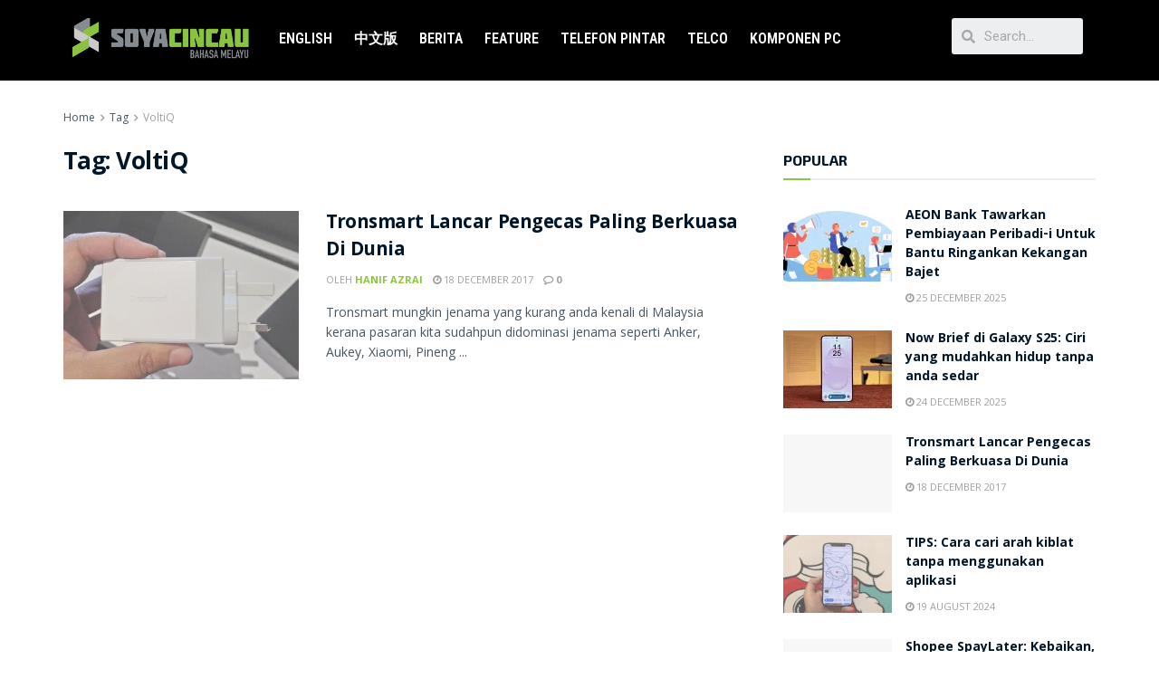

--- FILE ---
content_type: text/html; charset=UTF-8
request_url: https://bm.soyacincau.com/tag/voltiq/
body_size: 22756
content:
<!DOCTYPE html>
<html lang="en-US">
<head>
	<meta charset="UTF-8">
	<meta name="viewport" content="width=device-width, initial-scale=1.0, viewport-fit=cover" />		<title>VoltiQ  - SoyaCincau BM</title>

<!-- Google Tag Manager for WordPress by gtm4wp.com -->
<script data-cfasync="false" data-pagespeed-no-defer>
	var gtm4wp_datalayer_name = "dataLayer";
	var dataLayer = dataLayer || [];
</script>
<!-- End Google Tag Manager for WordPress by gtm4wp.com -->			<script type="36d130e7bd882d26a426ce56-text/javascript">
              var jnews_ajax_url = '/?ajax-request=jnews'
			</script>
			<script type="36d130e7bd882d26a426ce56-text/javascript">;window.jnews=window.jnews||{},window.jnews.library=window.jnews.library||{},window.jnews.library=function(){"use strict";var t=this;t.win=window,t.doc=document,t.globalBody=t.doc.getElementsByTagName("body")[0],t.globalBody=t.globalBody?t.globalBody:t.doc,t.win.jnewsDataStorage=t.win.jnewsDataStorage||{_storage:new WeakMap,put:function(t,e,n){this._storage.has(t)||this._storage.set(t,new Map),this._storage.get(t).set(e,n)},get:function(t,e){return this._storage.get(t).get(e)},has:function(t,e){return this._storage.has(t)&&this._storage.get(t).has(e)},remove:function(t,e){var n=this._storage.get(t).delete(e);return 0===!this._storage.get(t).size&&this._storage.delete(t),n}},t.windowWidth=function(){return t.win.innerWidth||t.docEl.clientWidth||t.globalBody.clientWidth},t.windowHeight=function(){return t.win.innerHeight||t.docEl.clientHeight||t.globalBody.clientHeight},t.requestAnimationFrame=t.win.requestAnimationFrame||t.win.webkitRequestAnimationFrame||t.win.mozRequestAnimationFrame||t.win.msRequestAnimationFrame||window.oRequestAnimationFrame||function(t){return setTimeout(t,1e3/60)},t.cancelAnimationFrame=t.win.cancelAnimationFrame||t.win.webkitCancelAnimationFrame||t.win.webkitCancelRequestAnimationFrame||t.win.mozCancelAnimationFrame||t.win.msCancelRequestAnimationFrame||t.win.oCancelRequestAnimationFrame||function(t){clearTimeout(t)},t.classListSupport="classList"in document.createElement("_"),t.hasClass=t.classListSupport?function(t,e){return t.classList.contains(e)}:function(t,e){return t.className.indexOf(e)>=0},t.addClass=t.classListSupport?function(e,n){t.hasClass(e,n)||e.classList.add(n)}:function(e,n){t.hasClass(e,n)||(e.className+=" "+n)},t.removeClass=t.classListSupport?function(e,n){t.hasClass(e,n)&&e.classList.remove(n)}:function(e,n){t.hasClass(e,n)&&(e.className=e.className.replace(n,""))},t.objKeys=function(t){var e=[];for(var n in t)Object.prototype.hasOwnProperty.call(t,n)&&e.push(n);return e},t.isObjectSame=function(t,e){var n=!0;return JSON.stringify(t)!==JSON.stringify(e)&&(n=!1),n},t.extend=function(){for(var t,e,n,i=arguments[0]||{},o=1,a=arguments.length;o<a;o++)if(null!==(t=arguments[o]))for(e in t)i!==(n=t[e])&&void 0!==n&&(i[e]=n);return i},t.dataStorage=t.win.jnewsDataStorage,t.isVisible=function(t){return 0!==t.offsetWidth&&0!==t.offsetHeight||t.getBoundingClientRect().length},t.getHeight=function(t){return t.offsetHeight||t.clientHeight||t.getBoundingClientRect().height},t.getWidth=function(t){return t.offsetWidth||t.clientWidth||t.getBoundingClientRect().width},t.supportsPassive=!1;try{var e=Object.defineProperty({},"passive",{get:function(){t.supportsPassive=!0}});"createEvent"in t.doc?t.win.addEventListener("test",null,e):"fireEvent"in t.doc&&t.win.attachEvent("test",null)}catch(t){}t.passiveOption=!!t.supportsPassive&&{passive:!0},t.addEvents=function(e,n,i){for(var o in n){var a=["touchstart","touchmove"].indexOf(o)>=0&&!i&&t.passiveOption;"createEvent"in t.doc?e.addEventListener(o,n[o],a):"fireEvent"in t.doc&&e.attachEvent("on"+o,n[o])}},t.removeEvents=function(e,n){for(var i in n)"createEvent"in t.doc?e.removeEventListener(i,n[i]):"fireEvent"in t.doc&&e.detachEvent("on"+i,n[i])},t.triggerEvents=function(e,n,i){var o;i=i||{detail:null};return"createEvent"in t.doc?(!(o=t.doc.createEvent("CustomEvent")||new CustomEvent(n)).initCustomEvent||o.initCustomEvent(n,!0,!1,i),void e.dispatchEvent(o)):"fireEvent"in t.doc?((o=t.doc.createEventObject()).eventType=n,void e.fireEvent("on"+o.eventType,o)):void 0},t.getParents=function(e,n){void 0===n&&(n=t.doc);for(var i=[],o=e.parentNode,a=!1;!a;)if(o){var s=o;s.querySelectorAll(n).length?a=!0:(i.push(s),o=s.parentNode)}else i=[],a=!0;return i},t.forEach=function(t,e,n){for(var i=0,o=t.length;i<o;i++)e.call(n,t[i],i)},t.getText=function(t){return t.innerText||t.textContent},t.setText=function(t,e){var n="object"==typeof e?e.innerText||e.textContent:e;t.innerText&&(t.innerText=n),t.textContent&&(t.textContent=n)},t.httpBuildQuery=function(e){return t.objKeys(e).reduce(function e(n){var i=arguments.length>1&&void 0!==arguments[1]?arguments[1]:null;return function(o,a){var s=n[a];a=encodeURIComponent(a);var r=i?"".concat(i,"[").concat(a,"]"):a;return null==s||"function"==typeof s?(o.push("".concat(r,"=")),o):["number","boolean","string"].includes(typeof s)?(o.push("".concat(r,"=").concat(encodeURIComponent(s))),o):(o.push(t.objKeys(s).reduce(e(s,r),[]).join("&")),o)}}(e),[]).join("&")},t.scrollTo=function(e,n,i){function o(t,e,n){this.start=this.position(),this.change=t-this.start,this.currentTime=0,this.increment=20,this.duration=void 0===n?500:n,this.callback=e,this.finish=!1,this.animateScroll()}return Math.easeInOutQuad=function(t,e,n,i){return(t/=i/2)<1?n/2*t*t+e:-n/2*(--t*(t-2)-1)+e},o.prototype.stop=function(){this.finish=!0},o.prototype.move=function(e){t.doc.documentElement.scrollTop=e,t.globalBody.parentNode.scrollTop=e,t.globalBody.scrollTop=e},o.prototype.position=function(){return t.doc.documentElement.scrollTop||t.globalBody.parentNode.scrollTop||t.globalBody.scrollTop},o.prototype.animateScroll=function(){this.currentTime+=this.increment;var e=Math.easeInOutQuad(this.currentTime,this.start,this.change,this.duration);this.move(e),this.currentTime<this.duration&&!this.finish?t.requestAnimationFrame.call(t.win,this.animateScroll.bind(this)):this.callback&&"function"==typeof this.callback&&this.callback()},new o(e,n,i)},t.unwrap=function(e){var n,i=e;t.forEach(e,(function(t,e){n?n+=t:n=t})),i.replaceWith(n)},t.performance={start:function(t){performance.mark(t+"Start")},stop:function(t){performance.mark(t+"End"),performance.measure(t,t+"Start",t+"End")}},t.fps=function(){var e=0,n=0,i=0;!function(){var o=e=0,a=0,s=0,r=document.getElementById("fpsTable"),c=function(e){void 0===document.getElementsByTagName("body")[0]?t.requestAnimationFrame.call(t.win,(function(){c(e)})):document.getElementsByTagName("body")[0].appendChild(e)};null===r&&((r=document.createElement("div")).style.position="fixed",r.style.top="120px",r.style.left="10px",r.style.width="100px",r.style.height="20px",r.style.border="1px solid black",r.style.fontSize="11px",r.style.zIndex="100000",r.style.backgroundColor="white",r.id="fpsTable",c(r));var l=function(){i++,n=Date.now(),(a=(i/(s=(n-e)/1e3)).toPrecision(2))!=o&&(o=a,r.innerHTML=o+"fps"),1<s&&(e=n,i=0),t.requestAnimationFrame.call(t.win,l)};l()}()},t.instr=function(t,e){for(var n=0;n<e.length;n++)if(-1!==t.toLowerCase().indexOf(e[n].toLowerCase()))return!0},t.winLoad=function(e,n){function i(i){if("complete"===t.doc.readyState||"interactive"===t.doc.readyState)return!i||n?setTimeout(e,n||1):e(i),1}i()||t.addEvents(t.win,{load:i})},t.docReady=function(e,n){function i(i){if("complete"===t.doc.readyState||"interactive"===t.doc.readyState)return!i||n?setTimeout(e,n||1):e(i),1}i()||t.addEvents(t.doc,{DOMContentLoaded:i})},t.fireOnce=function(){t.docReady((function(){t.assets=t.assets||[],t.assets.length&&(t.boot(),t.load_assets())}),50)},t.boot=function(){t.length&&t.doc.querySelectorAll("style[media]").forEach((function(t){"not all"==t.getAttribute("media")&&t.removeAttribute("media")}))},t.create_js=function(e,n){var i=t.doc.createElement("script");switch(i.setAttribute("src",e),n){case"defer":i.setAttribute("defer",!0);break;case"async":i.setAttribute("async",!0);break;case"deferasync":i.setAttribute("defer",!0),i.setAttribute("async",!0)}t.globalBody.appendChild(i)},t.load_assets=function(){"object"==typeof t.assets&&t.forEach(t.assets.slice(0),(function(e,n){var i="";e.defer&&(i+="defer"),e.async&&(i+="async"),t.create_js(e.url,i);var o=t.assets.indexOf(e);o>-1&&t.assets.splice(o,1)})),t.assets=jnewsoption.au_scripts=window.jnewsads=[]},t.docReady((function(){t.globalBody=t.globalBody==t.doc?t.doc.getElementsByTagName("body")[0]:t.globalBody,t.globalBody=t.globalBody?t.globalBody:t.doc}))},window.jnews.library=new window.jnews.library;</script><meta name="robots" content="index, follow">
<meta name="googlebot" content="index, follow, max-snippet:-1, max-image-preview:large, max-video-preview:-1">
<meta name="bingbot" content="index, follow, max-snippet:-1, max-image-preview:large, max-video-preview:-1">
<link rel="canonical" href="https://bm.soyacincau.com/tag/voltiq/">
<meta property="og:url" content="https://bm.soyacincau.com/tag/voltiq/">
<meta property="og:site_name" content="SoyaCincau BM">
<meta property="og:locale" content="en_US">
<meta property="og:type" content="object">
<meta property="og:title" content="VoltiQ  - SoyaCincau BM">
<meta property="og:image" content="https://bm.soyacincau.com/wp-content/uploads/2021/08/210822-scbm-logo-1640.jpg">
<meta property="og:image:secure_url" content="https://bm.soyacincau.com/wp-content/uploads/2021/08/210822-scbm-logo-1640.jpg">
<meta property="og:image:width" content="1640">
<meta property="og:image:height" content="1035">
<meta name="twitter:card" content="summary_large_image">
<meta name="twitter:title" content="VoltiQ  - SoyaCincau BM">
<link rel='dns-prefetch' href='//stats.wp.com' />
<link rel='dns-prefetch' href='//fonts.googleapis.com' />
<link rel='dns-prefetch' href='//i0.wp.com' />
<link rel='preconnect' href='https://fonts.gstatic.com' />
<link rel="alternate" type="application/rss+xml" title="SoyaCincau BM &raquo; Feed" href="https://bm.soyacincau.com/feed/" />
<link rel="alternate" type="application/rss+xml" title="SoyaCincau BM &raquo; Comments Feed" href="https://bm.soyacincau.com/comments/feed/" />
<link rel="alternate" type="application/rss+xml" title="SoyaCincau BM &raquo; VoltiQ Tag Feed" href="https://bm.soyacincau.com/tag/voltiq/feed/" />
<!-- bm.soyacincau.com is managing ads with Advanced Ads --><script id="scadslot-ready" type="36d130e7bd882d26a426ce56-text/javascript">
			window.advanced_ads_ready=function(e,a){a=a||"complete";var d=function(e){return"interactive"===a?"loading"!==e:"complete"===e};d(document.readyState)?e():document.addEventListener("readystatechange",(function(a){d(a.target.readyState)&&e()}),{once:"interactive"===a})},window.advanced_ads_ready_queue=window.advanced_ads_ready_queue||[];		</script>
		<style id='wp-img-auto-sizes-contain-inline-css' type='text/css'>
img:is([sizes=auto i],[sizes^="auto," i]){contain-intrinsic-size:3000px 1500px}
/*# sourceURL=wp-img-auto-sizes-contain-inline-css */
</style>
<style id='wp-emoji-styles-inline-css' type='text/css'>

	img.wp-smiley, img.emoji {
		display: inline !important;
		border: none !important;
		box-shadow: none !important;
		height: 1em !important;
		width: 1em !important;
		margin: 0 0.07em !important;
		vertical-align: -0.1em !important;
		background: none !important;
		padding: 0 !important;
	}
/*# sourceURL=wp-emoji-styles-inline-css */
</style>
<link rel='stylesheet' id='wp-block-library-css' href='https://bm.soyacincau.com/wp-includes/css/dist/block-library/style.min.css?ver=6.9' type='text/css' media='all' />
<style id='wp-block-library-inline-css' type='text/css'>
.has-text-align-justify{text-align:justify;}

/*# sourceURL=wp-block-library-inline-css */
</style>
<style id='classic-theme-styles-inline-css' type='text/css'>
/*! This file is auto-generated */
.wp-block-button__link{color:#fff;background-color:#32373c;border-radius:9999px;box-shadow:none;text-decoration:none;padding:calc(.667em + 2px) calc(1.333em + 2px);font-size:1.125em}.wp-block-file__button{background:#32373c;color:#fff;text-decoration:none}
/*# sourceURL=/wp-includes/css/classic-themes.min.css */
</style>
<link rel='stylesheet' id='jnews-parent-style-css' href='https://bm.soyacincau.com/wp-content/themes/jnews/style.css?ver=6.9' type='text/css' media='all' />
<link rel='stylesheet' id='js_composer_front-css' href='https://bm.soyacincau.com/wp-content/plugins/js_composer/assets/css/js_composer.min.css?ver=6.7.0' type='text/css' media='all' />
<link rel='stylesheet' id='elementor-icons-css' href='https://bm.soyacincau.com/wp-content/plugins/elementor/assets/lib/eicons/css/elementor-icons.min.css?ver=5.12.0' type='text/css' media='all' />
<link rel='stylesheet' id='elementor-frontend-css' href='https://bm.soyacincau.com/wp-content/plugins/elementor/assets/css/frontend.min.css?ver=3.3.1' type='text/css' media='all' />
<style id='elementor-frontend-inline-css' type='text/css'>
@font-face{font-family:eicons;src:url(https://bm.soyacincau.com/wp-content/plugins/elementor/assets/lib/eicons/fonts/eicons.eot?5.10.0);src:url(https://bm.soyacincau.com/wp-content/plugins/elementor/assets/lib/eicons/fonts/eicons.eot?5.10.0#iefix) format("embedded-opentype"),url(https://bm.soyacincau.com/wp-content/plugins/elementor/assets/lib/eicons/fonts/eicons.woff2?5.10.0) format("woff2"),url(https://bm.soyacincau.com/wp-content/plugins/elementor/assets/lib/eicons/fonts/eicons.woff?5.10.0) format("woff"),url(https://bm.soyacincau.com/wp-content/plugins/elementor/assets/lib/eicons/fonts/eicons.ttf?5.10.0) format("truetype"),url(https://bm.soyacincau.com/wp-content/plugins/elementor/assets/lib/eicons/fonts/eicons.svg?5.10.0#eicon) format("svg");font-weight:400;font-style:normal}
/*# sourceURL=elementor-frontend-inline-css */
</style>
<link rel='stylesheet' id='elementor-post-80453-css' href='https://bm.soyacincau.com/wp-content/uploads/elementor/css/post-80453.css?ver=1629454006' type='text/css' media='all' />
<link rel='stylesheet' id='elementor-pro-css' href='https://bm.soyacincau.com/wp-content/plugins/elementor-pro/assets/css/frontend.min.css?ver=3.3.7' type='text/css' media='all' />
<link rel='stylesheet' id='elementor-global-css' href='https://bm.soyacincau.com/wp-content/uploads/elementor/css/global.css?ver=1629124077' type='text/css' media='all' />
<link rel='stylesheet' id='elementor-post-80477-css' href='https://bm.soyacincau.com/wp-content/uploads/elementor/css/post-80477.css?ver=1746005206' type='text/css' media='all' />
<link rel='stylesheet' id='elementor-post-80494-css' href='https://bm.soyacincau.com/wp-content/uploads/elementor/css/post-80494.css?ver=1681292245' type='text/css' media='all' />
<link rel='stylesheet' id='jeg_customizer_font-css' href='//fonts.googleapis.com/css?family=Open+Sans%3Aregular%2C700%7CKhula%3Aregular%2C700%7CExo+2%3A700%7CRoboto+Condensed%3A700&#038;display=swap&#038;ver=1.2.6' type='text/css' media='all' />
<link rel='stylesheet' id='tablepress-default-css' href='https://bm.soyacincau.com/wp-content/tablepress-combined.min.css?ver=9' type='text/css' media='all' />
<link rel='stylesheet' id='jnews-frontend-css' href='https://bm.soyacincau.com/wp-content/themes/jnews/assets/dist/frontend.min.css?ver=1.0.0' type='text/css' media='all' />
<link rel='stylesheet' id='jnews-elementor-css' href='https://bm.soyacincau.com/wp-content/themes/jnews/assets/css/elementor-frontend.css?ver=1.0.0' type='text/css' media='all' />
<link rel='stylesheet' id='jnews-style-css' href='https://bm.soyacincau.com/wp-content/themes/jnews-child/style.css?ver=1.0.0' type='text/css' media='all' />
<link rel='stylesheet' id='jnews-darkmode-css' href='https://bm.soyacincau.com/wp-content/themes/jnews/assets/css/darkmode.css?ver=1.0.0' type='text/css' media='all' />
<link rel='stylesheet' id='jnews-scheme-css' href='https://bm.soyacincau.com/wp-content/themes/jnews/data/import/androidnews/scheme.css?ver=1.0.0' type='text/css' media='all' />
<link rel='stylesheet' id='google-fonts-1-css' href='https://fonts.googleapis.com/css?family=Roboto%3A100%2C100italic%2C200%2C200italic%2C300%2C300italic%2C400%2C400italic%2C500%2C500italic%2C600%2C600italic%2C700%2C700italic%2C800%2C800italic%2C900%2C900italic%7CRoboto+Slab%3A100%2C100italic%2C200%2C200italic%2C300%2C300italic%2C400%2C400italic%2C500%2C500italic%2C600%2C600italic%2C700%2C700italic%2C800%2C800italic%2C900%2C900italic%7CRoboto+Condensed%3A100%2C100italic%2C200%2C200italic%2C300%2C300italic%2C400%2C400italic%2C500%2C500italic%2C600%2C600italic%2C700%2C700italic%2C800%2C800italic%2C900%2C900italic%7CMontserrat%3A100%2C100italic%2C200%2C200italic%2C300%2C300italic%2C400%2C400italic%2C500%2C500italic%2C600%2C600italic%2C700%2C700italic%2C800%2C800italic%2C900%2C900italic&#038;display=auto&#038;ver=6.9' type='text/css' media='all' />
<link rel='stylesheet' id='elementor-icons-shared-0-css' href='https://bm.soyacincau.com/wp-content/plugins/elementor/assets/lib/font-awesome/css/fontawesome.min.css?ver=5.15.3' type='text/css' media='all' />
<link rel='stylesheet' id='elementor-icons-fa-solid-css' href='https://bm.soyacincau.com/wp-content/plugins/elementor/assets/lib/font-awesome/css/solid.min.css?ver=5.15.3' type='text/css' media='all' />
<link rel='stylesheet' id='jnews-select-share-css' href='https://bm.soyacincau.com/wp-content/plugins/jnews-social-share/assets/css/plugin.css' type='text/css' media='all' />
<script type="36d130e7bd882d26a426ce56-text/javascript" src="https://bm.soyacincau.com/wp-includes/js/jquery/jquery.min.js?ver=3.7.1" id="jquery-core-js"></script>
<script type="36d130e7bd882d26a426ce56-text/javascript" src="https://bm.soyacincau.com/wp-includes/js/jquery/jquery-migrate.min.js?ver=3.4.1" id="jquery-migrate-js"></script>
<link rel="https://api.w.org/" href="https://bm.soyacincau.com/wp-json/" /><link rel="alternate" title="JSON" type="application/json" href="https://bm.soyacincau.com/wp-json/wp/v2/tags/899" /><link rel="EditURI" type="application/rsd+xml" title="RSD" href="https://bm.soyacincau.com/xmlrpc.php?rsd" />
<meta name="generator" content="WordPress 6.9" />
<!-- TikTok Pixel Code Start -->
<script data-cfasync="false">
!function (w, d, t) {
  w.TiktokAnalyticsObject=t;var ttq=w[t]=w[t]||[];ttq.methods=["page","track","identify","instances","debug","on","off","once","ready","alias","group","enableCookie","disableCookie","holdConsent","revokeConsent","grantConsent"],ttq.setAndDefer=function(t,e){t[e]=function(){t.push([e].concat(Array.prototype.slice.call(arguments,0)))}};for(var i=0;i<ttq.methods.length;i++)ttq.setAndDefer(ttq,ttq.methods[i]);ttq.instance=function(t){for(
var e=ttq._i[t]||[],n=0;n<ttq.methods.length;n++)ttq.setAndDefer(e,ttq.methods[n]);return e},ttq.load=function(e,n){var r="https://analytics.tiktok.com/i18n/pixel/events.js",o=n&&n.partner;ttq._i=ttq._i||{},ttq._i[e]=[],ttq._i[e]._u=r,ttq._t=ttq._t||{},ttq._t[e]=+new Date,ttq._o=ttq._o||{},ttq._o[e]=n||{};n=document.createElement("script")
;n.type="text/javascript",n.async=!0,n.src=r+"?sdkid="+e+"&lib="+t;e=document.getElementsByTagName("script")[0];e.parentNode.insertBefore(n,e)};


  ttq.load('CV440H3C77U3KVGSQLKG');
  ttq.page();
}(window, document, 'ttq');
</script>
<!-- TikTok Pixel Code End -->
<script async id="ebx" src="//applets.ebxcdn.com/ebx.js" type="36d130e7bd882d26a426ce56-text/javascript"></script>	<style>img#wpstats{display:none}</style>
		
<!-- Google Tag Manager for WordPress by gtm4wp.com -->
<!-- GTM Container placement set to off -->
<script data-cfasync="false" data-pagespeed-no-defer type="text/javascript">
	var dataLayer_content = [];
	dataLayer.push( dataLayer_content );
</script>
<script type="36d130e7bd882d26a426ce56-text/javascript">
	console.warn && console.warn("[GTM4WP] Google Tag Manager container code placement set to OFF !!!");
	console.warn && console.warn("[GTM4WP] Data layer codes are active but GTM container must be loaded using custom coding !!!");
</script>
<!-- End Google Tag Manager for WordPress by gtm4wp.com -->      <meta name="onesignal" content="wordpress-plugin"/>
            <script type="36d130e7bd882d26a426ce56-text/javascript">

      window.OneSignal = window.OneSignal || [];

      OneSignal.push( function() {
        OneSignal.SERVICE_WORKER_UPDATER_PATH = 'OneSignalSDKUpdaterWorker.js';
                      OneSignal.SERVICE_WORKER_PATH = 'OneSignalSDKWorker.js';
                      OneSignal.SERVICE_WORKER_PARAM = { scope: '/wp-content/plugins/onesignal-free-web-push-notifications/sdk_files/push/onesignal/' };
        OneSignal.setDefaultNotificationUrl("https://bm.soyacincau.com");
        var oneSignal_options = {};
        window._oneSignalInitOptions = oneSignal_options;

        oneSignal_options['wordpress'] = true;
oneSignal_options['appId'] = '';
oneSignal_options['allowLocalhostAsSecureOrigin'] = true;
oneSignal_options['httpPermissionRequest'] = { };
oneSignal_options['httpPermissionRequest']['enable'] = true;
oneSignal_options['welcomeNotification'] = { };
oneSignal_options['welcomeNotification']['title'] = "";
oneSignal_options['welcomeNotification']['message'] = "";
oneSignal_options['path'] = "https://bm.soyacincau.com/wp-content/plugins/onesignal-free-web-push-notifications/sdk_files/";
oneSignal_options['promptOptions'] = { };
oneSignal_options['notifyButton'] = { };
oneSignal_options['notifyButton']['enable'] = true;
oneSignal_options['notifyButton']['position'] = 'bottom-right';
oneSignal_options['notifyButton']['theme'] = 'default';
oneSignal_options['notifyButton']['size'] = 'medium';
oneSignal_options['notifyButton']['showCredit'] = true;
oneSignal_options['notifyButton']['text'] = {};
                OneSignal.init(window._oneSignalInitOptions);
                      });

      function documentInitOneSignal() {
        var oneSignal_elements = document.getElementsByClassName("OneSignal-prompt");

        var oneSignalLinkClickHandler = function(event) { OneSignal.push(['registerForPushNotifications']); event.preventDefault(); };        for(var i = 0; i < oneSignal_elements.length; i++)
          oneSignal_elements[i].addEventListener('click', oneSignalLinkClickHandler, false);
      }

      if (document.readyState === 'complete') {
           documentInitOneSignal();
      }
      else {
           window.addEventListener("load", function(event){
               documentInitOneSignal();
          });
      }
    </script>
<meta name="generator" content="Powered by WPBakery Page Builder - drag and drop page builder for WordPress."/>
<!-- START GPT Async Tag for Archive pages -->
<script data-cfasync="false" async src="https://securepubads.g.doubleclick.net/tag/js/gpt.js"></script>
<script data-cfasync="false">
       var gptadslots = [];
       var googletag = googletag || {cmd:[]};
     </script>
<script data-cfasync="false">
       googletag.cmd.push(function() {
       var responsive_billboard = googletag.sizeMapping()
	.addSize([320, 300], [[320, 100], [300, 250]])
	.addSize([730, 300], [728, 90])
	.addSize([1000, 500], [[970, 250], [970, 90]]) // Desktop
	.build();

 	var responsive_sidebar_mrec = googletag.sizeMapping()
	.addSize([0, 0], [300, 250]) // Smartphone
	.addSize([700,0], []) // Tablet
	.addSize([1024, 500], [300, 250]) // Desktop
	.build();

    var responsive_sidebar_halfpage = googletag.sizeMapping()
	.addSize([0, 0], [])
	.addSize([1024, 500], [300, 600]) // Desktop
	.build();

    var responsive_sidebar_button = googletag.sizeMapping()
	.addSize([0, 0], [])
	.addSize([300, 300], [[300, 100], [300, 250]])
	.addSize([730, 300], [728, 90])
	.addSize([1024, 500], [[300, 100], [300, 250]]) // Desktop
	.build();

    var responsive_leaderboards = googletag.sizeMapping()
	.addSize([320, 300], [320, 100])
	.addSize([730, 300], [728,90])
	.addSize([1000, 500], [[970, 90], [728,90]]) // Desktop
	.build();

	// DFP page level targeting 
googletag.pubads().setTargeting( "sc-pagetype-key", "tag" );
googletag.pubads().setTargeting( "sc-tag-key", "voltiq" );
	googletag.pubads().setTargeting( "sc-site-key", "soyacincaubm" );
	
    //Billboard
    googletag.defineSlot('/32246135/scbm-billboard', [[970, 250], [970, 90], [728, 90], [300, 250], [320, 100]], 'scbm-billboard')
	.defineSizeMapping(responsive_billboard)
	.addService(googletag.pubads());

    //Sidebar_MRec1
    googletag.defineSlot('/32246135/scbm-category-mrec1', [300, 250], 'scbm-category-mrec1')
	.defineSizeMapping(responsive_sidebar_mrec)
	.addService(googletag.pubads());

    //Sidebar_Halfpage
    googletag.defineSlot('/32246135/scbm-category-300x600', [300, 600], 'scbm-category-300x600')
	.defineSizeMapping(responsive_sidebar_halfpage)
	.addService(googletag.pubads());

    //Leaderboard
    googletag.defineSlot('/32246135/scbm-category-leaderboard1', [[728, 90], [970, 90], [320, 100]], 'scbm-category-leaderboard1')
	.defineSizeMapping(responsive_leaderboards)
	.addService(googletag.pubads());

    //Button
   googletag.defineSlot('/32246135/scbm-button', [[728, 90], [300, 100], [300, 250]], 'scbm-button')
	.defineSizeMapping(responsive_sidebar_button)
	.addService(googletag.pubads());

    //Skinner
    googletag.defineOutOfPageSlot('/32246135/scbm-oop-skinner', 'scbm-oop-skinner')
	.addService(googletag.pubads());

    //OOP
    googletag.defineOutOfPageSlot('/32246135/scbm-oop-misc', 'scbm-oop-misc')
	.addService(googletag.pubads());

	//SC-BM OOP
	googletag.defineOutOfPageSlot('/32246135/sc-bm-oop', 'sc-bm-oop')
	.addService(googletag.pubads());
	  
	//scbm-1x1-misc
	googletag.defineSlot('/32246135/scbm-1x1-misc', [1, 1], 'scbm-1x1-misc')
	.addService(googletag.pubads());

	googletag.pubads().setTargeting("inskin_yes", (screen.width >= 1245) ? "true" : "false");
    googletag.pubads().setTargeting("inskin_m_yes", (screen.width >= 375 && screen.width <= 600) ? "true" : "false");
    googletag.pubads().setTargeting("sublimeskinz_yes", (screen.width >= 1200) ? "true" : "false");

    googletag.pubads().enableSingleRequest();
    googletag.pubads().collapseEmptyDivs();
    googletag.pubads().setForceSafeFrame(false);
    googletag.pubads().setCentering(true);
    googletag.enableServices();
  });
</script>
<!-- END GPT Async Tag for Archive pages --><link rel="preconnect" href="https://fonts.gstatic.com">
<link href="https://fonts.googleapis.com/css2?family=Poppins:wght@800&display=swap" rel="stylesheet">
      <script src="https://ajax.googleapis.com/ajax/libs/jquery/3.5.1/jquery.min.js" type="36d130e7bd882d26a426ce56-text/javascript"></script>
		<script type="36d130e7bd882d26a426ce56-text/javascript">
         $(document).ready(function(){
         	const progress_bars = document.querySelectorAll('.progress');
         
         	progress_bars.forEach(bar => {
         		const { size } = bar.dataset;
         		bar.style.width = `${size}%`;
         	});
         });
      </script>

<style>
		@media screen and (min-width:0px) and (max-width:1023px) {
			.counter-desktop {
				display:none !important;
			}
			.counter-mobile {
				margin-top: -50px;
   				text-align: center;
				display: flex;
				flex-wrap: wrap;
				justify-content: center;
				margin-bottom: 40px;
				padding: 0 20px;
			}
			
			.covid-counter .sidebar {
         		width: 303px;
         		height: auto;
         		background-image:url(https://soyacincau.com/covid/BACKGROUND.png);
         		border: 0;
         		margin-top: 0;
         		padding-top: 0;
         	}
			
		}

		@media screen and (min-width:1023px) {
			.counter-desktop {
				
			}
			.counter-mobile {
				display:none !important;
			}
			.covid-counter .sidebar {
         		width: 303px;
         		height: 860px;
         		background-image:url(https://soyacincau.com/covid/BACKGROUND.png);
         		border: 0;
         		margin-top: 0;
         		padding-top: 0;
        	 }
		}

         .covid-counter {
			background: #fff;
			box-shadow: 0 0 2px rgba(0, 0, 0, 0.06);
			margin: 0 auto;
			padding: 2em 2em 4em;
			font-family: 'Poppins', sans-serif;
			font-weight: 600;
			line-height: 1.294427191;
         }
	
	.covid-counter .state-data{
		  	float: right;
    		margin-right: 10px;
	}
			.covid-counter h1, h2, h3, h4, h5, h6 {
			padding: 0px;
			margin: 0px;
			font-weight: 600;
			line-height: 1.3;
			}
		 
         
         .covid-counter a {
         color: #0083e8;
         }
         .covid-counter b, strong {
         font-weight: 600;
         }
         .covid-counter samp {
         display: none;
         }
         
         .covid-counter .sidebar-primary {
         will-change: min-height;
         }
         .covid-counter .scadslot-sidebar-top {
         padding-bottom: 2rem;
         }
         .covid-counter .heading h1{ 
         color:#404040;
         font-size: 28px;
         font-weight: bold;
         padding-top: 22px;
         margin: 0px;
         }
         .covid-counter .heading h2{ 
         color:#cc5200;
         font-size: 28px;
         font-weight: bold;
         margin:0 0 5px 0;
         padding: 0px;
         }
         .covid-counter .heading h3{ 
         color:#fff;
         font-size: 20px;
         font-weight: bold;
         text-shadow: 2px 2px 4px #000000;
         padding: 0px;
         }
         .covid-counter .heading h4{ 
         color:#fff;
         font-size: 15px;
         font-weight: bold;
         text-shadow: 2px 2px 4px #000000;
         margin:0px 0 0 0;
         padding: 0px;
         }
         .covid-counter .heading p{ 
         color:#fff;
         font-size: 12px;
         font-weight: 600;
         text-shadow: 2px 2px 4px #000000;
         margin: 0px;
         padding: 0px;
         }
         .covid-counter .subheading{
         color: #fff;
         font-size: 20px;
         font-weight: bold;
         text-shadow: 2px 2px 4px #000000;
         margin: 0 auto;
         display: inline-block;
         }
         .covid-counter .subheading h3{
         float: left;
         width: auto;
         margin: 0;
         padding: 10px 0 0 0;
         }
         .covid-counter .heading h1 img{vertical-align: middle;}
         .covid-counter .phase-cover{
         position: relative;
         margin: 25px 2px 0 0;
         float: right;
         }
         .covid-counter .phase-circle{
         background-color: #fff;
         border: 2px solid #F75C36;
         position: absolute;
         left: -24px;
         z-index: 9999;
         height: 70px;
         width: 70px;
         border-radius: 50%;
         display: inline-block;
         top: -8px;
         }
         .covid-counter .phase-circle h3{
         color: #F75C36;
         font-size: 16px;
         text-align: center;
         vertical-align: middle;
         padding: 18px 0 0 0;
         }
         .covid-counter .phase-box{
         width: 250px;
         border-radius: 5px;
         background: #fff;
         position: relative;
         float: right;
         margin: 0 10px 0 0;
         padding: 5px 0 5px 49px;
         text-align: left;
         }
	
		.covid-counter .phase-box-hidden{
			height: 55px;
		}
		
         .covid-counter .phase-box h3{
         	color:#014050;
         	font-size: 15px;
         	position: relative;
         }
		
         .covid-counter .phase-box h4{
         color:#014050;
         font-size: 12px;
         position: relative;
         }
         .covid-counter .phase-box .state{
         color:#F75C36;
         position: relative;
         }
         .covid-counter .phase-box .state h2{
         font-size: 16px;    
         color:#F75C36;
         position: relative;
         }
         .covid-counter .phase-box .state h5{
         font-size: 13px;    
         color:#F75C36;
         position: relative;
         padding-bottom: 5px;
         }
         .covid-counter .progress-bar {
         background-color: #F0F0F0;
         border-radius: 80px;
         box-shadow: 0 1px 3px rgb(0 0 0 / 20%);
         margin: 15px;
         height: 13px;
         width: 167px;
         max-width: 100%;
         border: 3px solid #fff;
         float: right;
         }
         .covid-counter .progress {
         background: #F75C36;
         border-radius: 80px;
         height: 9px;
         width: 0;
         transition: width 0.5s ease-in;
		 margin: -1px 0px 0px 0px;
         }
         .covid-counter .phase-bar{
         font-size: 20px;
         font-weight: bold;
         float: left;
         margin: 0 0 10px 0;
         width: 100%;
         }
         .covid-counter .phase-bar h3{
         float: left;
         width: auto;
         margin: 0;
         padding: 10px 0 0 0;
         }
         .covid-counter .phase-bar .progress-bar {
         background-color: #F0F0F0;
         border-radius: 80px;
         box-shadow: 0 1px 3px rgb(0 0 0 / 20%);
         margin: 8px 0 0 8px;
         height: 13px;
         width: 134px;
         max-width: 100%;
         border: 3px solid #fff;
         float: left;
         }
         .covid-counter .phase-bar .progress {
         background: #F75C36;
         border-radius: 80px;
         height: 9px;
         width: 0;
         transition: width 0.5s ease-in;
		 margin: -0px 0px 0px 0px;
         }
         .covid-counter .state h3{
         color: #F75C36;
         font-size: 16px;
         font-weight: bold;
         margin: 10px 0;
         }
         .covid-counter .state img{
			 vertical-align: middle;
			 max-width: 30px;
	}
         .covid-counter .video{
             width: 260px;
    		margin: 0 auto;
    		margin: 5px 0 0 10px;
    		text-align: center;
    		margin-top: -8px;
         }
         .covid-counter .bottom{
         	display: inline-block;
         	margin: 10px auto;
			margin-bottom: -30px;
         }
	
		.covid-counter .mco_countdown_button {
    		background: #000000;
    		border-radius: 4px;
    		font-family: 'Roboto Condensed', 'Arial Narrow', sans-serif;
			color: #ffffff;
		}
		.covid-counter .mco_countdown_button:hover {
			background: #868686;
		}
	
		#triangle-right {
			font-size: 0px;
			width: 0;
    		height: 0;
    		border-top: 7px solid transparent;
    		border-left: 12px solid #014050;
    		border-bottom: 7px solid transparent;
   		 }
      </style>
<!-- Facebook Pixel Code -->
<script type="36d130e7bd882d26a426ce56-text/javascript">
  !function(f,b,e,v,n,t,s)
  {if(f.fbq)return;n=f.fbq=function(){n.callMethod?
  n.callMethod.apply(n,arguments):n.queue.push(arguments)};
  if(!f._fbq)f._fbq=n;n.push=n;n.loaded=!0;n.version='2.0';
  n.queue=[];t=b.createElement(e);t.async=!0;
  t.src=v;s=b.getElementsByTagName(e)[0];
  s.parentNode.insertBefore(t,s)}(window, document,'script',
  'https://connect.facebook.net/en_US/fbevents.js');
  fbq('init', '404271340297006');
  fbq('track', 'PageView');
</script>
<noscript><img decoding="async" height="1" width="1" style="display:none"
  src="https://www.facebook.com/tr?id=404271340297006&ev=PageView&noscript=1"
/></noscript>
<!-- End Facebook Pixel Code --><link rel="icon" href="https://bm.soyacincau.com/wp-content/uploads/2023/09/cropped-sc_bm_logo_scbm_transparent-32x32.png" sizes="32x32" />
<link rel="icon" href="https://bm.soyacincau.com/wp-content/uploads/2023/09/cropped-sc_bm_logo_scbm_transparent-192x192.png" sizes="192x192" />
<link rel="apple-touch-icon" href="https://bm.soyacincau.com/wp-content/uploads/2023/09/cropped-sc_bm_logo_scbm_transparent-180x180.png" />
<meta name="msapplication-TileImage" content="https://bm.soyacincau.com/wp-content/uploads/2023/09/cropped-sc_bm_logo_scbm_transparent-270x270.png" />
<style id="jeg_dynamic_css" type="text/css" data-type="jeg_custom-css">body { --j-body-color : #465561; --j-accent-color : #8bc43f; --j-alt-color : #8bc43f; --j-heading-color : #011627; } body,.jeg_newsfeed_list .tns-outer .tns-controls button,.jeg_filter_button,.owl-carousel .owl-nav div,.jeg_readmore,.jeg_hero_style_7 .jeg_post_meta a,.widget_calendar thead th,.widget_calendar tfoot a,.jeg_socialcounter a,.entry-header .jeg_meta_like a,.entry-header .jeg_meta_comment a,.entry-content tbody tr:hover,.entry-content th,.jeg_splitpost_nav li:hover a,#breadcrumbs a,.jeg_author_socials a:hover,.jeg_footer_content a,.jeg_footer_bottom a,.jeg_cartcontent,.woocommerce .woocommerce-breadcrumb a { color : #465561; } a, .jeg_menu_style_5>li>a:hover, .jeg_menu_style_5>li.sfHover>a, .jeg_menu_style_5>li.current-menu-item>a, .jeg_menu_style_5>li.current-menu-ancestor>a, .jeg_navbar .jeg_menu:not(.jeg_main_menu)>li>a:hover, .jeg_midbar .jeg_menu:not(.jeg_main_menu)>li>a:hover, .jeg_side_tabs li.active, .jeg_block_heading_5 strong, .jeg_block_heading_6 strong, .jeg_block_heading_7 strong, .jeg_block_heading_8 strong, .jeg_subcat_list li a:hover, .jeg_subcat_list li button:hover, .jeg_pl_lg_7 .jeg_thumb .jeg_post_category a, .jeg_pl_xs_2:before, .jeg_pl_xs_4 .jeg_postblock_content:before, .jeg_postblock .jeg_post_title a:hover, .jeg_hero_style_6 .jeg_post_title a:hover, .jeg_sidefeed .jeg_pl_xs_3 .jeg_post_title a:hover, .widget_jnews_popular .jeg_post_title a:hover, .jeg_meta_author a, .widget_archive li a:hover, .widget_pages li a:hover, .widget_meta li a:hover, .widget_recent_entries li a:hover, .widget_rss li a:hover, .widget_rss cite, .widget_categories li a:hover, .widget_categories li.current-cat>a, #breadcrumbs a:hover, .jeg_share_count .counts, .commentlist .bypostauthor>.comment-body>.comment-author>.fn, span.required, .jeg_review_title, .bestprice .price, .authorlink a:hover, .jeg_vertical_playlist .jeg_video_playlist_play_icon, .jeg_vertical_playlist .jeg_video_playlist_item.active .jeg_video_playlist_thumbnail:before, .jeg_horizontal_playlist .jeg_video_playlist_play, .woocommerce li.product .pricegroup .button, .widget_display_forums li a:hover, .widget_display_topics li:before, .widget_display_replies li:before, .widget_display_views li:before, .bbp-breadcrumb a:hover, .jeg_mobile_menu li.sfHover>a, .jeg_mobile_menu li a:hover, .split-template-6 .pagenum, .jeg_mobile_menu_style_5>li>a:hover, .jeg_mobile_menu_style_5>li.sfHover>a, .jeg_mobile_menu_style_5>li.current-menu-item>a, .jeg_mobile_menu_style_5>li.current-menu-ancestor>a { color : #8bc43f; } .jeg_menu_style_1>li>a:before, .jeg_menu_style_2>li>a:before, .jeg_menu_style_3>li>a:before, .jeg_side_toggle, .jeg_slide_caption .jeg_post_category a, .jeg_slider_type_1_wrapper .tns-controls button.tns-next, .jeg_block_heading_1 .jeg_block_title span, .jeg_block_heading_2 .jeg_block_title span, .jeg_block_heading_3, .jeg_block_heading_4 .jeg_block_title span, .jeg_block_heading_6:after, .jeg_pl_lg_box .jeg_post_category a, .jeg_pl_md_box .jeg_post_category a, .jeg_readmore:hover, .jeg_thumb .jeg_post_category a, .jeg_block_loadmore a:hover, .jeg_postblock.alt .jeg_block_loadmore a:hover, .jeg_block_loadmore a.active, .jeg_postblock_carousel_2 .jeg_post_category a, .jeg_heroblock .jeg_post_category a, .jeg_pagenav_1 .page_number.active, .jeg_pagenav_1 .page_number.active:hover, input[type="submit"], .btn, .button, .widget_tag_cloud a:hover, .popularpost_item:hover .jeg_post_title a:before, .jeg_splitpost_4 .page_nav, .jeg_splitpost_5 .page_nav, .jeg_post_via a:hover, .jeg_post_source a:hover, .jeg_post_tags a:hover, .comment-reply-title small a:before, .comment-reply-title small a:after, .jeg_storelist .productlink, .authorlink li.active a:before, .jeg_footer.dark .socials_widget:not(.nobg) a:hover .fa, div.jeg_breakingnews_title, .jeg_overlay_slider_bottom_wrapper .tns-controls button, .jeg_overlay_slider_bottom_wrapper .tns-controls button:hover, .jeg_vertical_playlist .jeg_video_playlist_current, .woocommerce span.onsale, .woocommerce #respond input#submit:hover, .woocommerce a.button:hover, .woocommerce button.button:hover, .woocommerce input.button:hover, .woocommerce #respond input#submit.alt, .woocommerce a.button.alt, .woocommerce button.button.alt, .woocommerce input.button.alt, .jeg_popup_post .caption, .jeg_footer.dark input[type="submit"], .jeg_footer.dark .btn, .jeg_footer.dark .button, .footer_widget.widget_tag_cloud a:hover, .jeg_inner_content .content-inner .jeg_post_category a:hover, #buddypress .standard-form button, #buddypress a.button, #buddypress input[type="submit"], #buddypress input[type="button"], #buddypress input[type="reset"], #buddypress ul.button-nav li a, #buddypress .generic-button a, #buddypress .generic-button button, #buddypress .comment-reply-link, #buddypress a.bp-title-button, #buddypress.buddypress-wrap .members-list li .user-update .activity-read-more a, div#buddypress .standard-form button:hover, div#buddypress a.button:hover, div#buddypress input[type="submit"]:hover, div#buddypress input[type="button"]:hover, div#buddypress input[type="reset"]:hover, div#buddypress ul.button-nav li a:hover, div#buddypress .generic-button a:hover, div#buddypress .generic-button button:hover, div#buddypress .comment-reply-link:hover, div#buddypress a.bp-title-button:hover, div#buddypress.buddypress-wrap .members-list li .user-update .activity-read-more a:hover, #buddypress #item-nav .item-list-tabs ul li a:before, .jeg_inner_content .jeg_meta_container .follow-wrapper a { background-color : #8bc43f; } .jeg_block_heading_7 .jeg_block_title span, .jeg_readmore:hover, .jeg_block_loadmore a:hover, .jeg_block_loadmore a.active, .jeg_pagenav_1 .page_number.active, .jeg_pagenav_1 .page_number.active:hover, .jeg_pagenav_3 .page_number:hover, .jeg_prevnext_post a:hover h3, .jeg_overlay_slider .jeg_post_category, .jeg_sidefeed .jeg_post.active, .jeg_vertical_playlist.jeg_vertical_playlist .jeg_video_playlist_item.active .jeg_video_playlist_thumbnail img, .jeg_horizontal_playlist .jeg_video_playlist_item.active { border-color : #8bc43f; } .jeg_tabpost_nav li.active, .woocommerce div.product .woocommerce-tabs ul.tabs li.active, .jeg_mobile_menu_style_1>li.current-menu-item a, .jeg_mobile_menu_style_1>li.current-menu-ancestor a, .jeg_mobile_menu_style_2>li.current-menu-item::after, .jeg_mobile_menu_style_2>li.current-menu-ancestor::after, .jeg_mobile_menu_style_3>li.current-menu-item::before, .jeg_mobile_menu_style_3>li.current-menu-ancestor::before { border-bottom-color : #8bc43f; } .jeg_post_meta .fa, .entry-header .jeg_post_meta .fa, .jeg_review_stars, .jeg_price_review_list { color : #8bc43f; } .jeg_share_button.share-float.share-monocrhome a { background-color : #8bc43f; } h1,h2,h3,h4,h5,h6,.jeg_post_title a,.entry-header .jeg_post_title,.jeg_hero_style_7 .jeg_post_title a,.jeg_block_title,.jeg_splitpost_bar .current_title,.jeg_video_playlist_title,.gallery-caption,.jeg_push_notification_button>a.button { color : #011627; } .split-template-9 .pagenum, .split-template-10 .pagenum, .split-template-11 .pagenum, .split-template-12 .pagenum, .split-template-13 .pagenum, .split-template-15 .pagenum, .split-template-18 .pagenum, .split-template-20 .pagenum, .split-template-19 .current_title span, .split-template-20 .current_title span { background-color : #011627; } .jeg_midbar { height : 70px; } .jeg_header .jeg_bottombar.jeg_navbar,.jeg_bottombar .jeg_nav_icon { height : 60px; } .jeg_header .jeg_bottombar.jeg_navbar, .jeg_header .jeg_bottombar .jeg_main_menu:not(.jeg_menu_style_1) > li > a, .jeg_header .jeg_bottombar .jeg_menu_style_1 > li, .jeg_header .jeg_bottombar .jeg_menu:not(.jeg_main_menu) > li > a { line-height : 60px; } .jeg_header .jeg_bottombar.jeg_navbar_wrapper:not(.jeg_navbar_boxed), .jeg_header .jeg_bottombar.jeg_navbar_boxed .jeg_nav_row { background : #34d364; background: -moz-linear-gradient(90deg, #34d364 0%, #15c6b8 100%);background: -webkit-linear-gradient(90deg, #34d364 0%, #15c6b8 100%);background: -o-linear-gradient(90deg, #34d364 0%, #15c6b8 100%);background: -ms-linear-gradient(90deg, #34d364 0%, #15c6b8 100%);background: linear-gradient(90deg, #34d364 0%, #15c6b8 100%); } .jeg_header .jeg_bottombar, .jeg_header .jeg_bottombar.jeg_navbar_dark, .jeg_bottombar.jeg_navbar_boxed .jeg_nav_row, .jeg_bottombar.jeg_navbar_dark.jeg_navbar_boxed .jeg_nav_row { border-bottom-width : 0px; } .jeg_header .socials_widget > a > i.fa:before { color : #ffffff; } .jeg_header .socials_widget.nobg > a > span.jeg-icon svg { fill : #ffffff; } .jeg_header .socials_widget > a > span.jeg-icon svg { fill : #ffffff; } .jeg_nav_search { width : 25%; } .jeg_footer_content,.jeg_footer.dark .jeg_footer_content { background-color : #011627; } body,input,textarea,select,.chosen-container-single .chosen-single,.btn,.button { font-family: "Open Sans",Helvetica,Arial,sans-serif; } .jeg_header, .jeg_mobile_wrapper { font-family: Khula,Helvetica,Arial,sans-serif; } .jeg_post_title, .entry-header .jeg_post_title, .jeg_single_tpl_2 .entry-header .jeg_post_title, .jeg_single_tpl_3 .entry-header .jeg_post_title, .jeg_single_tpl_6 .entry-header .jeg_post_title, .jeg_content .jeg_custom_title_wrapper .jeg_post_title { font-family: Khula,Helvetica,Arial,sans-serif; } h3.jeg_block_title, .jeg_footer .jeg_footer_heading h3, .jeg_footer .widget h2, .jeg_tabpost_nav li { font-family: "Exo 2",Helvetica,Arial,sans-serif;font-weight : 700; font-style : normal;  } </style><style type="text/css">
					.no_thumbnail .jeg_thumb,
					.thumbnail-container.no_thumbnail {
					    display: none !important;
					}
					.jeg_search_result .jeg_pl_xs_3.no_thumbnail .jeg_postblock_content,
					.jeg_sidefeed .jeg_pl_xs_3.no_thumbnail .jeg_postblock_content,
					.jeg_pl_sm.no_thumbnail .jeg_postblock_content {
					    margin-left: 0;
					}
					.jeg_postblock_11 .no_thumbnail .jeg_postblock_content,
					.jeg_postblock_12 .no_thumbnail .jeg_postblock_content,
					.jeg_postblock_12.jeg_col_3o3 .no_thumbnail .jeg_postblock_content  {
					    margin-top: 0;
					}
					.jeg_postblock_15 .jeg_pl_md_box.no_thumbnail .jeg_postblock_content,
					.jeg_postblock_19 .jeg_pl_md_box.no_thumbnail .jeg_postblock_content,
					.jeg_postblock_24 .jeg_pl_md_box.no_thumbnail .jeg_postblock_content,
					.jeg_sidefeed .jeg_pl_md_box .jeg_postblock_content {
					    position: relative;
					}
					.jeg_postblock_carousel_2 .no_thumbnail .jeg_post_title a,
					.jeg_postblock_carousel_2 .no_thumbnail .jeg_post_title a:hover,
					.jeg_postblock_carousel_2 .no_thumbnail .jeg_post_meta .fa {
					    color: #212121 !important;
					} 
				</style>		<style type="text/css" id="wp-custom-css">
			.jeg_readmore {
    color: #53585c;
    display: none;
    text-transform: uppercase;
    letter-spacing: .05em;
    font-size: 11px;
    margin-top: 15px;
    padding: 6px 18px;
    border: 1px solid #e0e0e0;
        border-top-color: rgb(224, 224, 224);
        border-right-color: rgb(224, 224, 224);
        border-bottom-color: rgb(224, 224, 224);
        border-left-color: rgb(224, 224, 224);
    -webkit-box-shadow: 0 1px 3px rgba(0,0,0,.1);
    box-shadow: 0 1px 3px rgba(0,0,0,.1);
    text-rendering: auto;
    -webkit-font-smoothing: auto;
    -moz-osx-font-smoothing: auto;
    -webkit-transition: all .3s ease;
    -o-transition: all .3s ease;
    transition: all .3s ease;
    white-space: nowrap;
}
.covid-counter {
    background: #fff;
    box-shadow: 0 0 2px rgba(0, 0, 0, 0.06);
    margin: 0 auto;
    padding: 0em 0em 2em;
    font-family: 'Poppins', sans-serif;
    font-weight: 600;
    line-height: 1.294427191;
}
.entry-content h1, .entry-content h2, .entry-content h3, .entry-content h4, .entry-content h5, .entry-content h6 {
    font-weight: 600;
}
.wp-block-gallery.alignfull img {
    width: 10000px !important;
}

.custom_post_template h1.jeg_post_title {
  font-size: 2.2em !important;
}

.wp-block-gallery {
    gap: 10px !important;
}

.wp-block-gallery .blocks-gallery-item {
    width: auto !important;
}		</style>
		
<script async src='https://www.googletagmanager.com/gtag/js?id=G-MT05GCHCWZ' type="36d130e7bd882d26a426ce56-text/javascript"></script>
<script type="36d130e7bd882d26a426ce56-text/javascript">
window.dataLayer = window.dataLayer || [];
function gtag(){dataLayer.push(arguments);}gtag('js', new Date());
gtag('config', 'G-MT05GCHCWZ' , {});

</script>
<noscript><style> .wpb_animate_when_almost_visible { opacity: 1; }</style></noscript></head>
<body class="archive tag tag-voltiq tag-899 wp-embed-responsive wp-theme-jnews wp-child-theme-jnews-child jeg_toggle_dark jnews jsc_normal wpb-js-composer js-comp-ver-6.7.0 vc_responsive elementor-default elementor-kit-80453">

		<div data-elementor-type="header" data-elementor-id="80477" class="elementor elementor-80477 elementor-location-header" data-elementor-settings="[]">
		<div class="elementor-section-wrap">
					<section class="elementor-section elementor-top-section elementor-element elementor-element-2c2e6ec8 elementor-hidden-phone elementor-section-boxed elementor-section-height-default elementor-section-height-default" data-id="2c2e6ec8" data-element_type="section" data-settings="{&quot;background_background&quot;:&quot;classic&quot;}">
						<div class="elementor-container elementor-column-gap-default">
					<div class="elementor-column elementor-col-33 elementor-top-column elementor-element elementor-element-52fdb57c" data-id="52fdb57c" data-element_type="column">
			<div class="elementor-widget-wrap elementor-element-populated">
								<div class="elementor-element elementor-element-316854db elementor-widget elementor-widget-image" data-id="316854db" data-element_type="widget" data-widget_type="image.default">
				<div class="elementor-widget-container">
																<a href="https://bm.soyacincau.com">
							<img width="768" height="192" src="https://bm.soyacincau.com/wp-content/uploads/2021/08/cropped-logo_SCBM_white-3-768x192-1.png" class="attachment-large size-large" alt="" decoding="async" fetchpriority="high" srcset="https://i0.wp.com/bm.soyacincau.com/wp-content/uploads/2021/08/cropped-logo_SCBM_white-3-768x192-1.png?w=768&amp;ssl=1 768w, https://i0.wp.com/bm.soyacincau.com/wp-content/uploads/2021/08/cropped-logo_SCBM_white-3-768x192-1.png?resize=300%2C75&amp;ssl=1 300w" sizes="(max-width: 768px) 100vw, 768px" />								</a>
															</div>
				</div>
					</div>
		</div>
				<div class="elementor-column elementor-col-33 elementor-top-column elementor-element elementor-element-2533686c" data-id="2533686c" data-element_type="column">
			<div class="elementor-widget-wrap elementor-element-populated">
								<div class="elementor-element elementor-element-2ba6681a elementor-nav-menu--dropdown-tablet elementor-nav-menu__text-align-aside elementor-nav-menu--toggle elementor-nav-menu--burger elementor-widget elementor-widget-nav-menu" data-id="2ba6681a" data-element_type="widget" data-settings="{&quot;layout&quot;:&quot;horizontal&quot;,&quot;submenu_icon&quot;:{&quot;value&quot;:&quot;&lt;i class=\&quot;fas fa-caret-down\&quot;&gt;&lt;\/i&gt;&quot;,&quot;library&quot;:&quot;fa-solid&quot;},&quot;toggle&quot;:&quot;burger&quot;}" data-widget_type="nav-menu.default">
				<div class="elementor-widget-container">
						<nav migration_allowed="1" migrated="0" role="navigation" class="elementor-nav-menu--main elementor-nav-menu__container elementor-nav-menu--layout-horizontal e--pointer-underline e--animation-fade"><ul id="menu-1-2ba6681a" class="elementor-nav-menu"><li class="menu-item menu-item-type-custom menu-item-object-custom menu-item-48791"><a href="https://www.soyacincau.com" class="elementor-item">English</a></li>
<li class="menu-item menu-item-type-custom menu-item-object-custom menu-item-48792"><a href="https://cn.soyacincau.com" class="elementor-item">中文版</a></li>
<li class="menu-item menu-item-type-taxonomy menu-item-object-category menu-item-48793"><a href="https://bm.soyacincau.com/category/berita/" class="elementor-item">Berita</a></li>
<li class="menu-item menu-item-type-taxonomy menu-item-object-category menu-item-has-children menu-item-48794"><a href="https://bm.soyacincau.com/category/feature/" class="elementor-item">Feature</a>
<ul class="sub-menu elementor-nav-menu--dropdown">
	<li class="menu-item menu-item-type-taxonomy menu-item-object-category menu-item-48795"><a href="https://bm.soyacincau.com/category/feature/reviu-produk/" class="elementor-sub-item">Reviu Produk</a></li>
	<li class="menu-item menu-item-type-taxonomy menu-item-object-category menu-item-48796"><a href="https://bm.soyacincau.com/category/feature/tips-tricks/" class="elementor-sub-item">Tips &amp; Tricks</a></li>
</ul>
</li>
<li class="menu-item menu-item-type-taxonomy menu-item-object-category menu-item-48797"><a href="https://bm.soyacincau.com/category/teknologi/telefon-pintar/" class="elementor-item">Telefon Pintar</a></li>
<li class="menu-item menu-item-type-taxonomy menu-item-object-category menu-item-48798"><a href="https://bm.soyacincau.com/category/telco/" class="elementor-item">Telco</a></li>
<li class="menu-item menu-item-type-taxonomy menu-item-object-category menu-item-48799"><a href="https://bm.soyacincau.com/category/teknologi/komponen-pc/" class="elementor-item">Komponen PC</a></li>
</ul></nav>
					<div class="elementor-menu-toggle" role="button" tabindex="0" aria-label="Menu Toggle" aria-expanded="false">
			<i class="eicon-menu-bar" aria-hidden="true" role="presentation"></i>
			<span class="elementor-screen-only">Menu</span>
		</div>
			<nav class="elementor-nav-menu--dropdown elementor-nav-menu__container" role="navigation" aria-hidden="true"><ul id="menu-2-2ba6681a" class="elementor-nav-menu"><li class="menu-item menu-item-type-custom menu-item-object-custom menu-item-48791"><a href="https://www.soyacincau.com" class="elementor-item" tabindex="-1">English</a></li>
<li class="menu-item menu-item-type-custom menu-item-object-custom menu-item-48792"><a href="https://cn.soyacincau.com" class="elementor-item" tabindex="-1">中文版</a></li>
<li class="menu-item menu-item-type-taxonomy menu-item-object-category menu-item-48793"><a href="https://bm.soyacincau.com/category/berita/" class="elementor-item" tabindex="-1">Berita</a></li>
<li class="menu-item menu-item-type-taxonomy menu-item-object-category menu-item-has-children menu-item-48794"><a href="https://bm.soyacincau.com/category/feature/" class="elementor-item" tabindex="-1">Feature</a>
<ul class="sub-menu elementor-nav-menu--dropdown">
	<li class="menu-item menu-item-type-taxonomy menu-item-object-category menu-item-48795"><a href="https://bm.soyacincau.com/category/feature/reviu-produk/" class="elementor-sub-item" tabindex="-1">Reviu Produk</a></li>
	<li class="menu-item menu-item-type-taxonomy menu-item-object-category menu-item-48796"><a href="https://bm.soyacincau.com/category/feature/tips-tricks/" class="elementor-sub-item" tabindex="-1">Tips &amp; Tricks</a></li>
</ul>
</li>
<li class="menu-item menu-item-type-taxonomy menu-item-object-category menu-item-48797"><a href="https://bm.soyacincau.com/category/teknologi/telefon-pintar/" class="elementor-item" tabindex="-1">Telefon Pintar</a></li>
<li class="menu-item menu-item-type-taxonomy menu-item-object-category menu-item-48798"><a href="https://bm.soyacincau.com/category/telco/" class="elementor-item" tabindex="-1">Telco</a></li>
<li class="menu-item menu-item-type-taxonomy menu-item-object-category menu-item-48799"><a href="https://bm.soyacincau.com/category/teknologi/komponen-pc/" class="elementor-item" tabindex="-1">Komponen PC</a></li>
</ul></nav>
				</div>
				</div>
					</div>
		</div>
				<div class="elementor-column elementor-col-33 elementor-top-column elementor-element elementor-element-4e9b1ad" data-id="4e9b1ad" data-element_type="column">
			<div class="elementor-widget-wrap elementor-element-populated">
								<div class="elementor-element elementor-element-6aae0ad1 elementor-search-form--skin-minimal elementor-widget elementor-widget-search-form" data-id="6aae0ad1" data-element_type="widget" data-settings="{&quot;skin&quot;:&quot;minimal&quot;}" data-widget_type="search-form.default">
				<div class="elementor-widget-container">
					<form class="elementor-search-form" role="search" action="https://bm.soyacincau.com" method="get">
									<div class="elementor-search-form__container">
									<div class="elementor-search-form__icon">
						<i aria-hidden="true" class="fas fa-search"></i>						<span class="elementor-screen-only">Search</span>
					</div>
								<input placeholder="Search..." class="elementor-search-form__input" type="search" name="s" title="Search" value="">
															</div>
		</form>
				</div>
				</div>
					</div>
		</div>
							</div>
		</section>
				<section class="elementor-section elementor-top-section elementor-element elementor-element-735f3f98 elementor-hidden-desktop elementor-hidden-tablet elementor-section-boxed elementor-section-height-default elementor-section-height-default" data-id="735f3f98" data-element_type="section" data-settings="{&quot;background_background&quot;:&quot;classic&quot;}">
						<div class="elementor-container elementor-column-gap-default">
					<div class="elementor-column elementor-col-33 elementor-top-column elementor-element elementor-element-7a4fe00f" data-id="7a4fe00f" data-element_type="column">
			<div class="elementor-widget-wrap elementor-element-populated">
								<div class="elementor-element elementor-element-751f1c58 elementor-nav-menu__align-center elementor-nav-menu--dropdown-mobile elementor-nav-menu--stretch elementor-nav-menu__text-align-aside elementor-nav-menu--toggle elementor-nav-menu--burger elementor-widget elementor-widget-nav-menu" data-id="751f1c58" data-element_type="widget" data-settings="{&quot;full_width&quot;:&quot;stretch&quot;,&quot;layout&quot;:&quot;horizontal&quot;,&quot;submenu_icon&quot;:{&quot;value&quot;:&quot;&lt;i class=\&quot;fas fa-caret-down\&quot;&gt;&lt;\/i&gt;&quot;,&quot;library&quot;:&quot;fa-solid&quot;},&quot;toggle&quot;:&quot;burger&quot;}" data-widget_type="nav-menu.default">
				<div class="elementor-widget-container">
						<nav migration_allowed="1" migrated="0" role="navigation" class="elementor-nav-menu--main elementor-nav-menu__container elementor-nav-menu--layout-horizontal e--pointer-background e--animation-grow"><ul id="menu-1-751f1c58" class="elementor-nav-menu"><li class="menu-item menu-item-type-custom menu-item-object-custom menu-item-48791"><a href="https://www.soyacincau.com" class="elementor-item">English</a></li>
<li class="menu-item menu-item-type-custom menu-item-object-custom menu-item-48792"><a href="https://cn.soyacincau.com" class="elementor-item">中文版</a></li>
<li class="menu-item menu-item-type-taxonomy menu-item-object-category menu-item-48793"><a href="https://bm.soyacincau.com/category/berita/" class="elementor-item">Berita</a></li>
<li class="menu-item menu-item-type-taxonomy menu-item-object-category menu-item-has-children menu-item-48794"><a href="https://bm.soyacincau.com/category/feature/" class="elementor-item">Feature</a>
<ul class="sub-menu elementor-nav-menu--dropdown">
	<li class="menu-item menu-item-type-taxonomy menu-item-object-category menu-item-48795"><a href="https://bm.soyacincau.com/category/feature/reviu-produk/" class="elementor-sub-item">Reviu Produk</a></li>
	<li class="menu-item menu-item-type-taxonomy menu-item-object-category menu-item-48796"><a href="https://bm.soyacincau.com/category/feature/tips-tricks/" class="elementor-sub-item">Tips &amp; Tricks</a></li>
</ul>
</li>
<li class="menu-item menu-item-type-taxonomy menu-item-object-category menu-item-48797"><a href="https://bm.soyacincau.com/category/teknologi/telefon-pintar/" class="elementor-item">Telefon Pintar</a></li>
<li class="menu-item menu-item-type-taxonomy menu-item-object-category menu-item-48798"><a href="https://bm.soyacincau.com/category/telco/" class="elementor-item">Telco</a></li>
<li class="menu-item menu-item-type-taxonomy menu-item-object-category menu-item-48799"><a href="https://bm.soyacincau.com/category/teknologi/komponen-pc/" class="elementor-item">Komponen PC</a></li>
</ul></nav>
					<div class="elementor-menu-toggle" role="button" tabindex="0" aria-label="Menu Toggle" aria-expanded="false">
			<i class="eicon-menu-bar" aria-hidden="true" role="presentation"></i>
			<span class="elementor-screen-only">Menu</span>
		</div>
			<nav class="elementor-nav-menu--dropdown elementor-nav-menu__container" role="navigation" aria-hidden="true"><ul id="menu-2-751f1c58" class="elementor-nav-menu"><li class="menu-item menu-item-type-custom menu-item-object-custom menu-item-48791"><a href="https://www.soyacincau.com" class="elementor-item" tabindex="-1">English</a></li>
<li class="menu-item menu-item-type-custom menu-item-object-custom menu-item-48792"><a href="https://cn.soyacincau.com" class="elementor-item" tabindex="-1">中文版</a></li>
<li class="menu-item menu-item-type-taxonomy menu-item-object-category menu-item-48793"><a href="https://bm.soyacincau.com/category/berita/" class="elementor-item" tabindex="-1">Berita</a></li>
<li class="menu-item menu-item-type-taxonomy menu-item-object-category menu-item-has-children menu-item-48794"><a href="https://bm.soyacincau.com/category/feature/" class="elementor-item" tabindex="-1">Feature</a>
<ul class="sub-menu elementor-nav-menu--dropdown">
	<li class="menu-item menu-item-type-taxonomy menu-item-object-category menu-item-48795"><a href="https://bm.soyacincau.com/category/feature/reviu-produk/" class="elementor-sub-item" tabindex="-1">Reviu Produk</a></li>
	<li class="menu-item menu-item-type-taxonomy menu-item-object-category menu-item-48796"><a href="https://bm.soyacincau.com/category/feature/tips-tricks/" class="elementor-sub-item" tabindex="-1">Tips &amp; Tricks</a></li>
</ul>
</li>
<li class="menu-item menu-item-type-taxonomy menu-item-object-category menu-item-48797"><a href="https://bm.soyacincau.com/category/teknologi/telefon-pintar/" class="elementor-item" tabindex="-1">Telefon Pintar</a></li>
<li class="menu-item menu-item-type-taxonomy menu-item-object-category menu-item-48798"><a href="https://bm.soyacincau.com/category/telco/" class="elementor-item" tabindex="-1">Telco</a></li>
<li class="menu-item menu-item-type-taxonomy menu-item-object-category menu-item-48799"><a href="https://bm.soyacincau.com/category/teknologi/komponen-pc/" class="elementor-item" tabindex="-1">Komponen PC</a></li>
</ul></nav>
				</div>
				</div>
					</div>
		</div>
				<div class="elementor-column elementor-col-33 elementor-top-column elementor-element elementor-element-4d3379c7" data-id="4d3379c7" data-element_type="column">
			<div class="elementor-widget-wrap elementor-element-populated">
								<div class="elementor-element elementor-element-389ebc72 elementor-widget elementor-widget-image" data-id="389ebc72" data-element_type="widget" data-widget_type="image.default">
				<div class="elementor-widget-container">
																<a href="https://bm.soyacincau.com">
							<img width="768" height="192" src="https://bm.soyacincau.com/wp-content/uploads/2021/08/cropped-logo_SCBM_white-3-768x192-1.png" class="attachment-large size-large" alt="" decoding="async" srcset="https://i0.wp.com/bm.soyacincau.com/wp-content/uploads/2021/08/cropped-logo_SCBM_white-3-768x192-1.png?w=768&amp;ssl=1 768w, https://i0.wp.com/bm.soyacincau.com/wp-content/uploads/2021/08/cropped-logo_SCBM_white-3-768x192-1.png?resize=300%2C75&amp;ssl=1 300w" sizes="(max-width: 768px) 100vw, 768px" />								</a>
															</div>
				</div>
					</div>
		</div>
				<div class="elementor-column elementor-col-33 elementor-top-column elementor-element elementor-element-3bfb7a90" data-id="3bfb7a90" data-element_type="column">
			<div class="elementor-widget-wrap elementor-element-populated">
								<div class="elementor-element elementor-element-71bad969 elementor-search-form--skin-full_screen elementor-widget elementor-widget-search-form" data-id="71bad969" data-element_type="widget" data-settings="{&quot;skin&quot;:&quot;full_screen&quot;}" data-widget_type="search-form.default">
				<div class="elementor-widget-container">
					<form class="elementor-search-form" role="search" action="https://bm.soyacincau.com" method="get">
									<div class="elementor-search-form__toggle">
				<i aria-hidden="true" class="fas fa-search"></i>				<span class="elementor-screen-only">Search</span>
			</div>
						<div class="elementor-search-form__container">
								<input placeholder="" class="elementor-search-form__input" type="search" name="s" title="Search" value="">
																<div class="dialog-lightbox-close-button dialog-close-button">
					<i class="eicon-close" aria-hidden="true"></i>
					<span class="elementor-screen-only">Close</span>
				</div>
							</div>
		</form>
				</div>
				</div>
					</div>
		</div>
							</div>
		</section>
				</div>
		</div>
		
<div class="jeg_main ">
    <div class="jeg_container">
        <div class="jeg_content">
            <div class="jeg_section">
                <div class="container">

                    <div class="jeg_ad jeg_archive jnews_archive_above_content_ads "><div class='ads-wrapper  '></div></div>
                    <div class="jeg_cat_content row">
                        <div class="jeg_main_content col-sm-8">
                            <div class="jeg_inner_content">
                                <div class="jeg_archive_header">
                                                                            <div class="jeg_breadcrumbs jeg_breadcrumb_container">
                                            <div id="breadcrumbs"><span class="">
                <a href="https://bm.soyacincau.com">Home</a>
            </span><i class="fa fa-angle-right"></i><span class="">
                <a href="">Tag</a>
            </span><i class="fa fa-angle-right"></i><span class="breadcrumb_last_link">
                <a href="https://bm.soyacincau.com/tag/voltiq/">VoltiQ</a>
            </span></div>                                        </div>
                                                                        
                                    <h1 class="jeg_archive_title">Tag: <span>VoltiQ</span></h1>                                                                    </div>
                                
                                <div class="jnews_archive_content_wrapper">
                                    <div class="jeg_module_hook jnews_module_2542_0_695ae9be7a1a1" data-unique="jnews_module_2542_0_695ae9be7a1a1">
						<div class="jeg_postblock_3 jeg_postblock jeg_col_2o3">
					<div class="jeg_block_container">
						<div class="jeg_posts jeg_load_more_flag">
                <article class="jeg_post jeg_pl_md_2 format-standard">
                <div class="jeg_thumb">
                    
                    <a href="https://bm.soyacincau.com/2017/12/18/tronsmart-lancar-pengecas-paling-berkuasa-di-dunia/"><div class="thumbnail-container animate-lazy  size-715 "><img width="350" height="250" src="https://bm.soyacincau.com/wp-content/themes/jnews/assets/img/jeg-empty.png" class="attachment-jnews-350x250 size-jnews-350x250 lazyload wp-post-image" alt="Tronsmart Lancar Pengecas Paling Berkuasa Di Dunia" decoding="async" loading="lazy" sizes="auto, (max-width: 350px) 100vw, 350px" data-src="https://bm.soyacincau.com/wp-content/uploads/2017/12/171218-tronsmart-wd2t-dalam-tangan-hero-350x250.jpg" data-srcset="https://i0.wp.com/bm.soyacincau.com/wp-content/uploads/2017/12/171218-tronsmart-wd2t-dalam-tangan-hero.jpg?resize=350%2C250&amp;ssl=1 350w, https://i0.wp.com/bm.soyacincau.com/wp-content/uploads/2017/12/171218-tronsmart-wd2t-dalam-tangan-hero.jpg?resize=120%2C86&amp;ssl=1 120w, https://i0.wp.com/bm.soyacincau.com/wp-content/uploads/2017/12/171218-tronsmart-wd2t-dalam-tangan-hero.jpg?zoom=2&amp;resize=350%2C250&amp;ssl=1 700w" data-sizes="auto" data-expand="700" /></div></a>
                </div>
                <div class="jeg_postblock_content">
                    <h3 class="jeg_post_title">
                        <a href="https://bm.soyacincau.com/2017/12/18/tronsmart-lancar-pengecas-paling-berkuasa-di-dunia/">Tronsmart Lancar Pengecas Paling Berkuasa Di Dunia</a>
                    </h3>
                    <div class="jeg_post_meta"><div class="jeg_meta_author"><span class="by">Oleh</span> <a href="https://bm.soyacincau.com/author/hanif/">Hanif Azrai</a></div><div class="jeg_meta_date"><a href="https://bm.soyacincau.com/2017/12/18/tronsmart-lancar-pengecas-paling-berkuasa-di-dunia/"><i class="fa fa-clock-o"></i> 18 December 2017</a></div><div class="jeg_meta_comment"><a href="https://bm.soyacincau.com/2017/12/18/tronsmart-lancar-pengecas-paling-berkuasa-di-dunia/#comments" ><i class="fa fa-comment-o"></i> 0 </a></div></div>
                    <div class="jeg_post_excerpt">
                        <p>Tronsmart mungkin jenama yang kurang anda kenali di Malaysia kerana pasaran kita sudahpun didominasi jenama seperti Anker, Aukey, Xiaomi, Pineng ...</p>
                    </div>
                </div>
            </article>
            </div>
					</div>
				</div>
						
					</div>                                </div>

                            </div>
                        </div>
	                    <div class="jeg_sidebar left jeg_sticky_sidebar col-sm-4">
    <div class="widget scadslot-widget"><div id='scbm-category-mrec1' style='height:250px; width:300px;'><script data-cfasync="false">googletag.cmd.push(function() { googletag.display("scbm-category-mrec1"); });</script></div></div><div class="widget scadslot-widget"><div id='scbm-button'><script data-cfasync="false">googletag.cmd.push(function() { googletag.display("scbm-button"); });</script></div></div><div class="widget widget_jnews_module_block_21" id="jnews_module_block_21-6"><div  class="jeg_postblock_21 jeg_postblock jeg_module_hook jeg_pagination_disable jeg_col_1o3 jnews_module_2542_1_695ae9be7b718  normal " data-unique="jnews_module_2542_1_695ae9be7b718">
					<div class="jeg_block_heading jeg_block_heading_6 jeg_subcat_right">
                     <h3 class="jeg_block_title"><span>POPULAR</span></h3>
                     
                 </div>
					<div class="jeg_block_container">
                    
                    <div class="jeg_posts jeg_load_more_flag"><article class="jeg_post jeg_pl_sm format-standard">
                    <div class="jeg_thumb">
                        
                        <a href="https://bm.soyacincau.com/2025/12/25/aeon-bank-tawarkan-pembiayaan-peribadi-i-untuk-bantu-ringankan-kekangan-bajet/"><div class="thumbnail-container animate-lazy  size-715 "><img width="120" height="86" src="https://bm.soyacincau.com/wp-content/themes/jnews/assets/img/jeg-empty.png" class="attachment-jnews-120x86 size-jnews-120x86 lazyload wp-post-image" alt="AEON Bank Tawarkan Pembiayaan Peribadi-i Untuk Bantu Ringankan Kekangan Bajet" decoding="async" loading="lazy" sizes="auto, (max-width: 120px) 100vw, 120px" data-src="https://bm.soyacincau.com/wp-content/uploads/2025/12/251225-Aeon-Bank-Personal-Financing-Cover-120x86.jpg" data-srcset="https://i0.wp.com/bm.soyacincau.com/wp-content/uploads/2025/12/251225-Aeon-Bank-Personal-Financing-Cover.jpg?resize=120%2C86&amp;ssl=1 120w, https://i0.wp.com/bm.soyacincau.com/wp-content/uploads/2025/12/251225-Aeon-Bank-Personal-Financing-Cover.jpg?resize=350%2C250&amp;ssl=1 350w, https://i0.wp.com/bm.soyacincau.com/wp-content/uploads/2025/12/251225-Aeon-Bank-Personal-Financing-Cover.jpg?resize=750%2C536&amp;ssl=1 750w, https://i0.wp.com/bm.soyacincau.com/wp-content/uploads/2025/12/251225-Aeon-Bank-Personal-Financing-Cover.jpg?resize=1140%2C815&amp;ssl=1 1140w, https://i0.wp.com/bm.soyacincau.com/wp-content/uploads/2025/12/251225-Aeon-Bank-Personal-Financing-Cover.jpg?zoom=2&amp;resize=120%2C86&amp;ssl=1 240w" data-sizes="auto" data-expand="700" /></div></a>
                    </div>
                    <div class="jeg_postblock_content">
                        <h3 class="jeg_post_title">
                            <a href="https://bm.soyacincau.com/2025/12/25/aeon-bank-tawarkan-pembiayaan-peribadi-i-untuk-bantu-ringankan-kekangan-bajet/">AEON Bank Tawarkan Pembiayaan Peribadi-i Untuk Bantu Ringankan Kekangan Bajet</a>
                        </h3>
                        <div class="jeg_post_meta"><div class="jeg_meta_date"><a href="https://bm.soyacincau.com/2025/12/25/aeon-bank-tawarkan-pembiayaan-peribadi-i-untuk-bantu-ringankan-kekangan-bajet/" ><i class="fa fa-clock-o"></i> 25 December 2025</a></div></div>
                    </div>
                </article><article class="jeg_post jeg_pl_sm format-standard">
                    <div class="jeg_thumb">
                        
                        <a href="https://bm.soyacincau.com/2025/12/24/now-brief-di-galaxy-s25-ciri-yang-mudahkan-hidup-tanpa-anda-sedar/"><div class="thumbnail-container animate-lazy  size-715 "><img width="120" height="86" src="https://bm.soyacincau.com/wp-content/themes/jnews/assets/img/jeg-empty.png" class="attachment-jnews-120x86 size-jnews-120x86 lazyload wp-post-image" alt="Now Brief di Galaxy S25: Ciri yang mudahkan hidup tanpa anda sedar" decoding="async" loading="lazy" sizes="auto, (max-width: 120px) 100vw, 120px" data-src="https://bm.soyacincau.com/wp-content/uploads/2025/12/191225-Samsung-Galaxy-S25-4-120x86.jpg" data-srcset="https://i0.wp.com/bm.soyacincau.com/wp-content/uploads/2025/12/191225-Samsung-Galaxy-S25-4.jpg?resize=120%2C86&amp;ssl=1 120w, https://i0.wp.com/bm.soyacincau.com/wp-content/uploads/2025/12/191225-Samsung-Galaxy-S25-4.jpg?resize=350%2C250&amp;ssl=1 350w, https://i0.wp.com/bm.soyacincau.com/wp-content/uploads/2025/12/191225-Samsung-Galaxy-S25-4.jpg?resize=750%2C536&amp;ssl=1 750w, https://i0.wp.com/bm.soyacincau.com/wp-content/uploads/2025/12/191225-Samsung-Galaxy-S25-4.jpg?resize=1140%2C815&amp;ssl=1 1140w, https://i0.wp.com/bm.soyacincau.com/wp-content/uploads/2025/12/191225-Samsung-Galaxy-S25-4.jpg?zoom=2&amp;resize=120%2C86&amp;ssl=1 240w" data-sizes="auto" data-expand="700" /></div></a>
                    </div>
                    <div class="jeg_postblock_content">
                        <h3 class="jeg_post_title">
                            <a href="https://bm.soyacincau.com/2025/12/24/now-brief-di-galaxy-s25-ciri-yang-mudahkan-hidup-tanpa-anda-sedar/">Now Brief di Galaxy S25: Ciri yang mudahkan hidup tanpa anda sedar</a>
                        </h3>
                        <div class="jeg_post_meta"><div class="jeg_meta_date"><a href="https://bm.soyacincau.com/2025/12/24/now-brief-di-galaxy-s25-ciri-yang-mudahkan-hidup-tanpa-anda-sedar/" ><i class="fa fa-clock-o"></i> 24 December 2025</a></div></div>
                    </div>
                </article><article class="jeg_post jeg_pl_sm format-standard">
                    <div class="jeg_thumb">
                        
                        <a href="https://bm.soyacincau.com/2017/12/18/tronsmart-lancar-pengecas-paling-berkuasa-di-dunia/"><div class="thumbnail-container animate-lazy  size-715 "><img width="120" height="86" src="https://bm.soyacincau.com/wp-content/themes/jnews/assets/img/jeg-empty.png" class="attachment-jnews-120x86 size-jnews-120x86 lazyload wp-post-image" alt="Tronsmart Lancar Pengecas Paling Berkuasa Di Dunia" decoding="async" loading="lazy" sizes="auto, (max-width: 120px) 100vw, 120px" data-src="https://bm.soyacincau.com/wp-content/uploads/2017/12/171218-tronsmart-wd2t-dalam-tangan-hero-120x86.jpg" data-srcset="https://i0.wp.com/bm.soyacincau.com/wp-content/uploads/2017/12/171218-tronsmart-wd2t-dalam-tangan-hero.jpg?resize=120%2C86&amp;ssl=1 120w, https://i0.wp.com/bm.soyacincau.com/wp-content/uploads/2017/12/171218-tronsmart-wd2t-dalam-tangan-hero.jpg?resize=350%2C250&amp;ssl=1 350w, https://i0.wp.com/bm.soyacincau.com/wp-content/uploads/2017/12/171218-tronsmart-wd2t-dalam-tangan-hero.jpg?zoom=2&amp;resize=120%2C86&amp;ssl=1 240w" data-sizes="auto" data-expand="700" /></div></a>
                    </div>
                    <div class="jeg_postblock_content">
                        <h3 class="jeg_post_title">
                            <a href="https://bm.soyacincau.com/2017/12/18/tronsmart-lancar-pengecas-paling-berkuasa-di-dunia/">Tronsmart Lancar Pengecas Paling Berkuasa Di Dunia</a>
                        </h3>
                        <div class="jeg_post_meta"><div class="jeg_meta_date"><a href="https://bm.soyacincau.com/2017/12/18/tronsmart-lancar-pengecas-paling-berkuasa-di-dunia/" ><i class="fa fa-clock-o"></i> 18 December 2017</a></div></div>
                    </div>
                </article><article class="jeg_post jeg_pl_sm format-standard">
                    <div class="jeg_thumb">
                        
                        <a href="https://bm.soyacincau.com/2024/08/19/tips-cara-cari-arah-kiblat-tanpa-menggunakan-aplikasi/"><div class="thumbnail-container animate-lazy  size-715 "><img width="120" height="86" src="https://bm.soyacincau.com/wp-content/themes/jnews/assets/img/jeg-empty.png" class="attachment-jnews-120x86 size-jnews-120x86 lazyload wp-post-image" alt="TIPS: Cara cari arah kiblat tanpa menggunakan aplikasi" decoding="async" loading="lazy" sizes="auto, (max-width: 120px) 100vw, 120px" data-src="https://bm.soyacincau.com/wp-content/uploads/2024/08/190824-Cara-cari-arah-kiblat-120x86.jpg" data-srcset="https://i0.wp.com/bm.soyacincau.com/wp-content/uploads/2024/08/190824-Cara-cari-arah-kiblat.jpg?resize=120%2C86&amp;ssl=1 120w, https://i0.wp.com/bm.soyacincau.com/wp-content/uploads/2024/08/190824-Cara-cari-arah-kiblat.jpg?resize=350%2C250&amp;ssl=1 350w, https://i0.wp.com/bm.soyacincau.com/wp-content/uploads/2024/08/190824-Cara-cari-arah-kiblat.jpg?resize=750%2C536&amp;ssl=1 750w, https://i0.wp.com/bm.soyacincau.com/wp-content/uploads/2024/08/190824-Cara-cari-arah-kiblat.jpg?resize=1140%2C815&amp;ssl=1 1140w, https://i0.wp.com/bm.soyacincau.com/wp-content/uploads/2024/08/190824-Cara-cari-arah-kiblat.jpg?zoom=2&amp;resize=120%2C86&amp;ssl=1 240w" data-sizes="auto" data-expand="700" /></div></a>
                    </div>
                    <div class="jeg_postblock_content">
                        <h3 class="jeg_post_title">
                            <a href="https://bm.soyacincau.com/2024/08/19/tips-cara-cari-arah-kiblat-tanpa-menggunakan-aplikasi/">TIPS: Cara cari arah kiblat tanpa menggunakan aplikasi</a>
                        </h3>
                        <div class="jeg_post_meta"><div class="jeg_meta_date"><a href="https://bm.soyacincau.com/2024/08/19/tips-cara-cari-arah-kiblat-tanpa-menggunakan-aplikasi/" ><i class="fa fa-clock-o"></i> 19 August 2024</a></div></div>
                    </div>
                </article><article class="jeg_post jeg_pl_sm format-standard">
                    <div class="jeg_thumb">
                        
                        <a href="https://bm.soyacincau.com/2024/05/08/shopee-spaylater-kebaikan-keburukan-cara-terbaik-menggunakannya/"><div class="thumbnail-container animate-lazy  size-715 "><img width="120" height="86" src="https://bm.soyacincau.com/wp-content/themes/jnews/assets/img/jeg-empty.png" class="attachment-jnews-120x86 size-jnews-120x86 lazyload wp-post-image" alt="Shopee SpayLater: Kebaikan, Keburukan &amp; Cara Terbaik Menggunakannya" decoding="async" loading="lazy" sizes="auto, (max-width: 120px) 100vw, 120px" data-src="https://bm.soyacincau.com/wp-content/uploads/2024/05/240507-Shopee-SpayLater-01-120x86.jpg" data-srcset="https://i0.wp.com/bm.soyacincau.com/wp-content/uploads/2024/05/240507-Shopee-SpayLater-01.jpg?resize=120%2C86&amp;ssl=1 120w, https://i0.wp.com/bm.soyacincau.com/wp-content/uploads/2024/05/240507-Shopee-SpayLater-01.jpg?resize=350%2C250&amp;ssl=1 350w, https://i0.wp.com/bm.soyacincau.com/wp-content/uploads/2024/05/240507-Shopee-SpayLater-01.jpg?resize=750%2C536&amp;ssl=1 750w, https://i0.wp.com/bm.soyacincau.com/wp-content/uploads/2024/05/240507-Shopee-SpayLater-01.jpg?resize=1140%2C815&amp;ssl=1 1140w, https://i0.wp.com/bm.soyacincau.com/wp-content/uploads/2024/05/240507-Shopee-SpayLater-01.jpg?zoom=2&amp;resize=120%2C86&amp;ssl=1 240w" data-sizes="auto" data-expand="700" /></div></a>
                    </div>
                    <div class="jeg_postblock_content">
                        <h3 class="jeg_post_title">
                            <a href="https://bm.soyacincau.com/2024/05/08/shopee-spaylater-kebaikan-keburukan-cara-terbaik-menggunakannya/">Shopee SpayLater: Kebaikan, Keburukan &amp; Cara Terbaik Menggunakannya</a>
                        </h3>
                        <div class="jeg_post_meta"><div class="jeg_meta_date"><a href="https://bm.soyacincau.com/2024/05/08/shopee-spaylater-kebaikan-keburukan-cara-terbaik-menggunakannya/" ><i class="fa fa-clock-o"></i> 8 May 2024</a></div></div>
                    </div>
                </article><article class="jeg_post jeg_pl_sm format-standard">
                    <div class="jeg_thumb">
                        
                        <a href="https://bm.soyacincau.com/2023/04/06/tips-5-cara-semak-kiblat-dengan-tepat-jika-anda-di-tidak-jumpa-arah-kiblat/"><div class="thumbnail-container animate-lazy  size-715 "><img width="120" height="86" src="https://bm.soyacincau.com/wp-content/themes/jnews/assets/img/jeg-empty.png" class="attachment-jnews-120x86 size-jnews-120x86 lazyload wp-post-image" alt="TIPS: 5 Cara semak kiblat dengan tepat jika anda tidak jumpa arah kiblat" decoding="async" loading="lazy" sizes="auto, (max-width: 120px) 100vw, 120px" data-src="https://bm.soyacincau.com/wp-content/uploads/2023/04/060423-Cara-semak-kiblat-cover-120x86.png" data-srcset="https://i0.wp.com/bm.soyacincau.com/wp-content/uploads/2023/04/060423-Cara-semak-kiblat-cover.png?resize=120%2C86&amp;ssl=1 120w, https://i0.wp.com/bm.soyacincau.com/wp-content/uploads/2023/04/060423-Cara-semak-kiblat-cover.png?resize=350%2C250&amp;ssl=1 350w, https://i0.wp.com/bm.soyacincau.com/wp-content/uploads/2023/04/060423-Cara-semak-kiblat-cover.png?resize=750%2C536&amp;ssl=1 750w, https://i0.wp.com/bm.soyacincau.com/wp-content/uploads/2023/04/060423-Cara-semak-kiblat-cover.png?resize=1140%2C815&amp;ssl=1 1140w, https://i0.wp.com/bm.soyacincau.com/wp-content/uploads/2023/04/060423-Cara-semak-kiblat-cover.png?zoom=2&amp;resize=120%2C86&amp;ssl=1 240w" data-sizes="auto" data-expand="700" /></div></a>
                    </div>
                    <div class="jeg_postblock_content">
                        <h3 class="jeg_post_title">
                            <a href="https://bm.soyacincau.com/2023/04/06/tips-5-cara-semak-kiblat-dengan-tepat-jika-anda-di-tidak-jumpa-arah-kiblat/">TIPS: 5 Cara semak kiblat dengan tepat jika anda tidak jumpa arah kiblat</a>
                        </h3>
                        <div class="jeg_post_meta"><div class="jeg_meta_date"><a href="https://bm.soyacincau.com/2023/04/06/tips-5-cara-semak-kiblat-dengan-tepat-jika-anda-di-tidak-jumpa-arah-kiblat/" ><i class="fa fa-clock-o"></i> 6 April 2023</a></div></div>
                    </div>
                </article></div>
                    <div class='module-overlay'>
				    <div class='preloader_type preloader_dot'>
				        <div class="module-preloader jeg_preloader dot">
				            <span></span><span></span><span></span>
				        </div>
				        <div class="module-preloader jeg_preloader circle">
				            <div class="jnews_preloader_circle_outer">
				                <div class="jnews_preloader_circle_inner"></div>
				            </div>
				        </div>
				        <div class="module-preloader jeg_preloader square">
				            <div class="jeg_square">
				                <div class="jeg_square_inner"></div>
				            </div>
				        </div>
				    </div>
				</div>
                </div>
                <div class="jeg_block_navigation">
                    <div class='navigation_overlay'><div class='module-preloader jeg_preloader'><span></span><span></span><span></span></div></div>
                    
                    
                </div>
					
					<script type="36d130e7bd882d26a426ce56-text/javascript">var jnews_module_2542_1_695ae9be7b718 = {"header_icon":"","first_title":"POPULAR","second_title":"","url":"","header_type":"heading_6","header_background":"","header_secondary_background":"","header_text_color":"","header_line_color":"","header_accent_color":"","header_filter_category":"","header_filter_author":"","header_filter_tag":"","header_filter_text":"All","post_type":"post","content_type":"all","number_post":"6","post_offset":"0","unique_content":"disable","include_post":"","exclude_post":"","include_category":"","exclude_category":"","include_author":"","include_tag":"","exclude_tag":"","sort_by":"popular_post_jetpack_week","date_format":"default","date_format_custom":"Y\/m\/d","force_normal_image_load":"0","pagination_mode":"disable","pagination_nextprev_showtext":"0","pagination_number_post":"6","pagination_scroll_limit":"0","boxed":"0","boxed_shadow":"0","el_id":"","el_class":"","scheme":"normal","column_width":"auto","title_color":"","accent_color":"","alt_color":"","excerpt_color":"","css":"","paged":1,"column_class":"jeg_col_1o3","class":"jnews_block_21"};</script>
				</div></div><div class="widget scadslot-widget"><div id='scbm-category-300x600' style='height:600px; width:300px;'><script data-cfasync="false">googletag.cmd.push(function() { googletag.display("scbm-category-300x600"); });</script></div></div></div>
                    </div>
                </div>
            </div>
        </div>
        <div class="jeg_ad jnews_above_footer_ads "><div class='ads-wrapper  '></div></div>    </div>
</div>


		<div data-elementor-type="footer" data-elementor-id="80494" class="elementor elementor-80494 elementor-location-footer" data-elementor-settings="[]">
		<div class="elementor-section-wrap">
					<section class="elementor-section elementor-top-section elementor-element elementor-element-79d524c4 elementor-hidden-desktop elementor-hidden-tablet elementor-section-boxed elementor-section-height-default elementor-section-height-default" data-id="79d524c4" data-element_type="section" data-settings="{&quot;background_background&quot;:&quot;classic&quot;}">
						<div class="elementor-container elementor-column-gap-default">
					<div class="elementor-column elementor-col-33 elementor-top-column elementor-element elementor-element-16cff166" data-id="16cff166" data-element_type="column">
			<div class="elementor-widget-wrap elementor-element-populated">
								<div class="elementor-element elementor-element-44d45414 elementor-widget elementor-widget-image" data-id="44d45414" data-element_type="widget" data-widget_type="image.default">
				<div class="elementor-widget-container">
															<img width="180" height="180" src="https://bm.soyacincau.com/wp-content/uploads/2021/08/mindblowsdnbhd_logo.png" class="attachment-large size-large" alt="" decoding="async" loading="lazy" srcset="https://i0.wp.com/bm.soyacincau.com/wp-content/uploads/2021/08/mindblowsdnbhd_logo.png?w=180&amp;ssl=1 180w, https://i0.wp.com/bm.soyacincau.com/wp-content/uploads/2021/08/mindblowsdnbhd_logo.png?resize=150%2C150&amp;ssl=1 150w, https://i0.wp.com/bm.soyacincau.com/wp-content/uploads/2021/08/mindblowsdnbhd_logo.png?resize=75%2C75&amp;ssl=1 75w" sizes="auto, (max-width: 180px) 100vw, 180px" />															</div>
				</div>
					</div>
		</div>
				<div class="elementor-column elementor-col-33 elementor-top-column elementor-element elementor-element-19f1b309" data-id="19f1b309" data-element_type="column">
			<div class="elementor-widget-wrap elementor-element-populated">
								<div class="elementor-element elementor-element-bd3aa65 elementor-widget elementor-widget-heading" data-id="bd3aa65" data-element_type="widget" data-widget_type="heading.default">
				<div class="elementor-widget-container">
			<h2 class="elementor-heading-title elementor-size-default">Copyright © 2023 · SoyaCincau.com <br>Mind Blow Sdn Bhd (1076827-P)</h2>		</div>
				</div>
					</div>
		</div>
				<div class="elementor-column elementor-col-33 elementor-top-column elementor-element elementor-element-6ed4d3de" data-id="6ed4d3de" data-element_type="column">
			<div class="elementor-widget-wrap elementor-element-populated">
								<div class="elementor-element elementor-element-31c162ab elementor-mobile-align-center elementor-icon-list--layout-traditional elementor-list-item-link-full_width elementor-widget elementor-widget-icon-list" data-id="31c162ab" data-element_type="widget" data-widget_type="icon-list.default">
				<div class="elementor-widget-container">
					<ul class="elementor-icon-list-items">
							<li class="elementor-icon-list-item">
					<a href="https://bm.soyacincau.com/urusan-pengiklanan/">					<span class="elementor-icon-list-text">URUSAN PENGIKLANAN</span>
											</a>
									</li>
						</ul>
				</div>
				</div>
				<div class="elementor-element elementor-element-1052e61f elementor-mobile-align-center elementor-icon-list--layout-traditional elementor-list-item-link-full_width elementor-widget elementor-widget-icon-list" data-id="1052e61f" data-element_type="widget" data-widget_type="icon-list.default">
				<div class="elementor-widget-container">
					<ul class="elementor-icon-list-items">
							<li class="elementor-icon-list-item">
					<a href="https://bm.soyacincau.com/website-disclaimer/">					<span class="elementor-icon-list-text">DISCLAIMER</span>
											</a>
									</li>
						</ul>
				</div>
				</div>
					</div>
		</div>
							</div>
		</section>
				<section class="elementor-section elementor-top-section elementor-element elementor-element-564c20f6 elementor-hidden-phone elementor-section-boxed elementor-section-height-default elementor-section-height-default" data-id="564c20f6" data-element_type="section" data-settings="{&quot;background_background&quot;:&quot;classic&quot;}">
						<div class="elementor-container elementor-column-gap-default">
					<div class="elementor-column elementor-col-25 elementor-top-column elementor-element elementor-element-e4d0af5" data-id="e4d0af5" data-element_type="column">
			<div class="elementor-widget-wrap elementor-element-populated">
								<div class="elementor-element elementor-element-5fe19f53 elementor-widget elementor-widget-image" data-id="5fe19f53" data-element_type="widget" data-widget_type="image.default">
				<div class="elementor-widget-container">
															<img width="180" height="180" src="https://bm.soyacincau.com/wp-content/uploads/2021/08/mindblowsdnbhd_logo.png" class="attachment-large size-large" alt="" decoding="async" loading="lazy" srcset="https://i0.wp.com/bm.soyacincau.com/wp-content/uploads/2021/08/mindblowsdnbhd_logo.png?w=180&amp;ssl=1 180w, https://i0.wp.com/bm.soyacincau.com/wp-content/uploads/2021/08/mindblowsdnbhd_logo.png?resize=150%2C150&amp;ssl=1 150w, https://i0.wp.com/bm.soyacincau.com/wp-content/uploads/2021/08/mindblowsdnbhd_logo.png?resize=75%2C75&amp;ssl=1 75w" sizes="auto, (max-width: 180px) 100vw, 180px" />															</div>
				</div>
					</div>
		</div>
				<div class="elementor-column elementor-col-25 elementor-top-column elementor-element elementor-element-5b628097" data-id="5b628097" data-element_type="column">
			<div class="elementor-widget-wrap elementor-element-populated">
								<div class="elementor-element elementor-element-236dde28 elementor-widget elementor-widget-heading" data-id="236dde28" data-element_type="widget" data-widget_type="heading.default">
				<div class="elementor-widget-container">
			<h2 class="elementor-heading-title elementor-size-default">Copyright © 2023 · SoyaCincau.com – Mind Blow Sdn Bhd (1076827-P)3</h2>		</div>
				</div>
					</div>
		</div>
				<div class="elementor-column elementor-col-25 elementor-top-column elementor-element elementor-element-64d5ee42" data-id="64d5ee42" data-element_type="column">
			<div class="elementor-widget-wrap elementor-element-populated">
								<div class="elementor-element elementor-element-7b79fdc8 elementor-icon-list--layout-traditional elementor-list-item-link-full_width elementor-widget elementor-widget-icon-list" data-id="7b79fdc8" data-element_type="widget" data-widget_type="icon-list.default">
				<div class="elementor-widget-container">
					<ul class="elementor-icon-list-items">
							<li class="elementor-icon-list-item">
					<a href="https://bm.soyacincau.com/urusan-pengiklanan/">					<span class="elementor-icon-list-text">URUSAN PENGIKLANAN</span>
											</a>
									</li>
						</ul>
				</div>
				</div>
					</div>
		</div>
				<div class="elementor-column elementor-col-25 elementor-top-column elementor-element elementor-element-7465d8aa" data-id="7465d8aa" data-element_type="column">
			<div class="elementor-widget-wrap elementor-element-populated">
								<div class="elementor-element elementor-element-174434fc elementor-icon-list--layout-traditional elementor-list-item-link-full_width elementor-widget elementor-widget-icon-list" data-id="174434fc" data-element_type="widget" data-widget_type="icon-list.default">
				<div class="elementor-widget-container">
					<ul class="elementor-icon-list-items">
							<li class="elementor-icon-list-item">
										<span class="elementor-icon-list-text">DISCLAIMER</span>
									</li>
						</ul>
				</div>
				</div>
					</div>
		</div>
							</div>
		</section>
				</div>
		</div>
		
<script type="36d130e7bd882d26a426ce56-text/javascript">var jfla = []</script><script type="36d130e7bd882d26a426ce56-text/javascript">(function(){var advanced_ads_ga_UID="UA-107998059-1",advanced_ads_ga_anonymIP=!!1;function AdvAdsAdBlockCounterGA(t){this.UID=t,this.analyticsObject="function"==typeof gtag;var n=this;return this.count=function(){gtag("event","AdBlock",{event_category:"Advanced Ads",event_label:"Yes",non_interaction:!0,send_to:n.UID})},function(){if(!n.analyticsObject){var e=document.createElement("script");e.src="https://www.googletagmanager.com/gtag/js?id="+t,e.async=!0,document.body.appendChild(e),window.dataLayer=window.dataLayer||[],window.gtag=function(){dataLayer.push(arguments)},n.analyticsObject=!0,gtag("js",new Date)}var a={send_page_view:!1,transport_type:"beacon"};window.advanced_ads_ga_anonymIP&&(a.anonymize_ip=!0),gtag("config",t,a)}(),this}window.advanced_ads_check_adblocker=function(t){var n=[],e=null;function a(t){(window.requestAnimationFrame||window.mozRequestAnimationFrame||window.webkitRequestAnimationFrame||function(t){return setTimeout(t,16)}).call(window,t)}return a((function(){var t=document.createElement("div");t.innerHTML="&nbsp;",t.setAttribute("class","ad_unit ad-unit text-ad text_ad pub_300x250"),t.setAttribute("style","width: 1px !important; height: 1px !important; position: absolute !important; left: 0px !important; top: 0px !important; overflow: hidden !important;"),document.body.appendChild(t),a((function(){var a=window.getComputedStyle&&window.getComputedStyle(t),o=a&&a.getPropertyValue("-moz-binding");e=a&&"none"===a.getPropertyValue("display")||"string"==typeof o&&-1!==o.indexOf("about:");for(var i=0,d=n.length;i<d;i++)n[i](e);n=[]}))})),function(t){null!==e?t(e):n.push(t)}}(),advanced_ads_check_adblocker((function(t){t&&new AdvAdsAdBlockCounterGA(advanced_ads_ga_UID).count()}));})();</script><script type="speculationrules">
{"prefetch":[{"source":"document","where":{"and":[{"href_matches":"/*"},{"not":{"href_matches":["/wp-*.php","/wp-admin/*","/wp-content/uploads/*","/wp-content/*","/wp-content/plugins/*","/wp-content/themes/jnews-child/*","/wp-content/themes/jnews/*","/*\\?(.+)"]}},{"not":{"selector_matches":"a[rel~=\"nofollow\"]"}},{"not":{"selector_matches":".no-prefetch, .no-prefetch a"}}]},"eagerness":"conservative"}]}
</script>
<!-- /32246135/scbm-oop-skinner -->
<div id='scbm-oop-skinner'>
	<script data-cfasync="false">
    googletag.cmd.push(function() { googletag.display('scbm-oop-skinner'); });
  </script>
</div>

<!-- /32246135/scbm-oop-misc -->
<div id='scbm-oop-misc'>
	<script data-cfasync="false">
    googletag.cmd.push(function() { googletag.display('scbm-oop-misc'); });
  </script>
</div>

<!-- /32246135/sc-bm-oop -->
<div id='sc-bm-oop'>
	<script data-cfasync="false">
    googletag.cmd.push(function() { googletag.display('sc-bm-oop'); });
  </script>
</div>

<!-- /32246135/scbm-1x1-misc -->
<div id='scbm-1x1-misc' style='height:1px; width:1px;'>
	<script data-cfasync="false">
    googletag.cmd.push(function() { googletag.display('scbm-1x1-misc'); });
  </script>
</div><script type="36d130e7bd882d26a426ce56-text/javascript" src="https://bm.soyacincau.com/wp-content/plugins/jetpack-boost/jetpack_vendor/automattic/jetpack-image-cdn/dist/image-cdn.js?minify=false&amp;ver=132249e245926ae3e188" id="jetpack-photon-js"></script>
<script type="36d130e7bd882d26a426ce56-text/javascript" id="disqus_count-js-extra">
/* <![CDATA[ */
var countVars = {"disqusShortname":"bm-soyacincau-com"};
//# sourceURL=disqus_count-js-extra
/* ]]> */
</script>
<script type="36d130e7bd882d26a426ce56-text/javascript" src="https://bm.soyacincau.com/wp-content/plugins/disqus-comment-system/public/js/comment_count.js?ver=3.0.23" id="disqus_count-js"></script>
<script type="36d130e7bd882d26a426ce56-text/javascript" src="https://bm.soyacincau.com/wp-includes/js/hoverIntent.min.js?ver=1.10.2" id="hoverIntent-js"></script>
<script type="36d130e7bd882d26a426ce56-text/javascript" src="https://bm.soyacincau.com/wp-includes/js/imagesloaded.min.js?ver=5.0.0" id="imagesloaded-js"></script>
<script type="36d130e7bd882d26a426ce56-text/javascript" id="jnews-frontend-js-extra">
/* <![CDATA[ */
var jnewsoption = {"login_reload":"https://bm.soyacincau.com/tag/voltiq","popup_script":"magnific","single_gallery":"","ismobile":"","isie":"","sidefeed_ajax":"","language":"en_US","module_prefix":"jnews_module_ajax_","live_search":"1","postid":"0","isblog":"","admin_bar":"0","follow_video":"1","follow_position":"bottom_right","rtl":"0","gif":"","lang":{"invalid_recaptcha":"Invalid Recaptcha!","empty_username":"Please enter your username!","empty_email":"Please enter your email!","empty_password":"Please enter your password!"},"recaptcha":"0","site_slug":"/","site_domain":"bm.soyacincau.com","zoom_button":"0"};
//# sourceURL=jnews-frontend-js-extra
/* ]]> */
</script>
<script type="36d130e7bd882d26a426ce56-text/javascript" src="https://bm.soyacincau.com/wp-content/themes/jnews/assets/dist/frontend.min.js?ver=1.0.0" id="jnews-frontend-js"></script>
<script type="36d130e7bd882d26a426ce56-text/javascript" src="https://stats.wp.com/e-202601.js" id="jetpack-stats-js" data-wp-strategy="defer"></script>
<script type="36d130e7bd882d26a426ce56-text/javascript" id="jetpack-stats-js-after">
/* <![CDATA[ */
_stq = window._stq || [];
_stq.push([ "view", JSON.parse("{\"v\":\"ext\",\"blog\":\"137875715\",\"post\":\"0\",\"tz\":\"8\",\"srv\":\"bm.soyacincau.com\",\"j\":\"1:13.2.3\"}") ]);
_stq.push([ "clickTrackerInit", "137875715", "0" ]);
//# sourceURL=jetpack-stats-js-after
/* ]]> */
</script>
<script type="36d130e7bd882d26a426ce56-text/javascript" id="jnews-select-share-js-extra">
/* <![CDATA[ */
var jnews_select_share = {"is_customize_preview":""};
//# sourceURL=jnews-select-share-js-extra
/* ]]> */
</script>
<script type="36d130e7bd882d26a426ce56-text/javascript" src="https://bm.soyacincau.com/wp-content/plugins/jnews-social-share/assets/js/plugin.js" id="jnews-select-share-js"></script>
<script type="36d130e7bd882d26a426ce56-text/javascript" src="https://cdn.onesignal.com/sdks/OneSignalSDK.js?ver=6.9&#039; async=&#039;async" id="remote_sdk-js"></script>
<script type="36d130e7bd882d26a426ce56-text/javascript" src="https://bm.soyacincau.com/wp-content/plugins/elementor-pro/assets/lib/smartmenus/jquery.smartmenus.min.js?ver=1.0.1" id="smartmenus-js"></script>
<script type="36d130e7bd882d26a426ce56-text/javascript" src="https://bm.soyacincau.com/wp-content/plugins/elementor-pro/assets/js/webpack-pro.runtime.min.js?ver=3.3.7" id="elementor-pro-webpack-runtime-js"></script>
<script type="36d130e7bd882d26a426ce56-text/javascript" src="https://bm.soyacincau.com/wp-content/plugins/elementor/assets/js/webpack.runtime.min.js?ver=3.3.1" id="elementor-webpack-runtime-js"></script>
<script type="36d130e7bd882d26a426ce56-text/javascript" src="https://bm.soyacincau.com/wp-content/plugins/elementor/assets/js/frontend-modules.min.js?ver=3.3.1" id="elementor-frontend-modules-js"></script>
<script type="36d130e7bd882d26a426ce56-text/javascript" id="elementor-pro-frontend-js-before">
/* <![CDATA[ */
var ElementorProFrontendConfig = {"ajaxurl":"https:\/\/bm.soyacincau.com\/wp-admin\/admin-ajax.php","nonce":"433e5d2b11","urls":{"assets":"https:\/\/bm.soyacincau.com\/wp-content\/plugins\/elementor-pro\/assets\/"},"i18n":{"toc_no_headings_found":"No headings were found on this page."},"shareButtonsNetworks":{"facebook":{"title":"Facebook","has_counter":true},"twitter":{"title":"Twitter"},"google":{"title":"Google+","has_counter":true},"linkedin":{"title":"LinkedIn","has_counter":true},"pinterest":{"title":"Pinterest","has_counter":true},"reddit":{"title":"Reddit","has_counter":true},"vk":{"title":"VK","has_counter":true},"odnoklassniki":{"title":"OK","has_counter":true},"tumblr":{"title":"Tumblr"},"digg":{"title":"Digg"},"skype":{"title":"Skype"},"stumbleupon":{"title":"StumbleUpon","has_counter":true},"mix":{"title":"Mix"},"telegram":{"title":"Telegram"},"pocket":{"title":"Pocket","has_counter":true},"xing":{"title":"XING","has_counter":true},"whatsapp":{"title":"WhatsApp"},"email":{"title":"Email"},"print":{"title":"Print"}},"facebook_sdk":{"lang":"en_US","app_id":""},"lottie":{"defaultAnimationUrl":"https:\/\/bm.soyacincau.com\/wp-content\/plugins\/elementor-pro\/modules\/lottie\/assets\/animations\/default.json"}};
//# sourceURL=elementor-pro-frontend-js-before
/* ]]> */
</script>
<script type="36d130e7bd882d26a426ce56-text/javascript" src="https://bm.soyacincau.com/wp-content/plugins/elementor-pro/assets/js/frontend.min.js?ver=3.3.7" id="elementor-pro-frontend-js"></script>
<script type="36d130e7bd882d26a426ce56-text/javascript" src="https://bm.soyacincau.com/wp-content/plugins/elementor/assets/lib/waypoints/waypoints.min.js?ver=4.0.2" id="elementor-waypoints-js"></script>
<script type="36d130e7bd882d26a426ce56-text/javascript" src="https://bm.soyacincau.com/wp-includes/js/jquery/ui/core.min.js?ver=1.13.3" id="jquery-ui-core-js"></script>
<script type="36d130e7bd882d26a426ce56-text/javascript" src="https://bm.soyacincau.com/wp-content/plugins/elementor/assets/lib/swiper/swiper.min.js?ver=5.3.6" id="swiper-js"></script>
<script type="36d130e7bd882d26a426ce56-text/javascript" src="https://bm.soyacincau.com/wp-content/plugins/elementor/assets/lib/share-link/share-link.min.js?ver=3.3.1" id="share-link-js"></script>
<script type="36d130e7bd882d26a426ce56-text/javascript" src="https://bm.soyacincau.com/wp-content/plugins/elementor/assets/lib/dialog/dialog.min.js?ver=4.8.1" id="elementor-dialog-js"></script>
<script type="36d130e7bd882d26a426ce56-text/javascript" id="elementor-frontend-js-before">
/* <![CDATA[ */
var elementorFrontendConfig = {"environmentMode":{"edit":false,"wpPreview":false,"isScriptDebug":false},"i18n":{"shareOnFacebook":"Share on Facebook","shareOnTwitter":"Share on Twitter","pinIt":"Pin it","download":"Download","downloadImage":"Download image","fullscreen":"Fullscreen","zoom":"Zoom","share":"Share","playVideo":"Play Video","previous":"Previous","next":"Next","close":"Close"},"is_rtl":false,"breakpoints":{"xs":0,"sm":480,"md":768,"lg":1025,"xl":1440,"xxl":1600},"responsive":{"breakpoints":{"mobile":{"label":"Mobile","value":767,"direction":"max","is_enabled":true,"default_value":767},"mobile_extra":{"label":"Mobile Extra","value":880,"direction":"max","is_enabled":false,"default_value":880},"tablet":{"label":"Tablet","value":1024,"direction":"max","is_enabled":true,"default_value":1024},"tablet_extra":{"label":"Tablet Extra","value":1365,"direction":"max","is_enabled":false,"default_value":1365},"laptop":{"label":"Laptop","value":1620,"direction":"max","is_enabled":false,"default_value":1620},"widescreen":{"label":"Widescreen","value":2400,"direction":"min","is_enabled":false,"default_value":2400}}},"version":"3.3.1","is_static":false,"experimentalFeatures":{"e_dom_optimization":true,"a11y_improvements":true,"e_import_export":true,"landing-pages":true,"elements-color-picker":true,"admin-top-bar":true,"form-submissions":true,"video-playlist":true},"urls":{"assets":"https:\/\/bm.soyacincau.com\/wp-content\/plugins\/elementor\/assets\/"},"settings":{"editorPreferences":[]},"kit":{"active_breakpoints":["viewport_mobile","viewport_tablet"],"global_image_lightbox":"yes","lightbox_enable_counter":"yes","lightbox_enable_fullscreen":"yes","lightbox_enable_zoom":"yes","lightbox_enable_share":"yes","lightbox_title_src":"title","lightbox_description_src":"description"},"post":{"id":0,"title":"VoltiQ  - SoyaCincau BM","excerpt":""}};
//# sourceURL=elementor-frontend-js-before
/* ]]> */
</script>
<script type="36d130e7bd882d26a426ce56-text/javascript" src="https://bm.soyacincau.com/wp-content/plugins/elementor/assets/js/frontend.min.js?ver=3.3.1" id="elementor-frontend-js"></script>
<script type="36d130e7bd882d26a426ce56-text/javascript" src="https://bm.soyacincau.com/wp-content/plugins/elementor-pro/assets/js/preloaded-elements-handlers.min.js?ver=3.3.7" id="pro-preloaded-elements-handlers-js"></script>
<script type="36d130e7bd882d26a426ce56-text/javascript" src="https://bm.soyacincau.com/wp-content/plugins/elementor/assets/js/preloaded-modules.min.js?ver=3.3.1" id="preloaded-modules-js"></script>
<script type="36d130e7bd882d26a426ce56-text/javascript" src="https://bm.soyacincau.com/wp-content/plugins/elementor-pro/assets/lib/sticky/jquery.sticky.min.js?ver=3.3.7" id="e-sticky-js"></script>
<script id="wp-emoji-settings" type="application/json">
{"baseUrl":"https://s.w.org/images/core/emoji/17.0.2/72x72/","ext":".png","svgUrl":"https://s.w.org/images/core/emoji/17.0.2/svg/","svgExt":".svg","source":{"concatemoji":"https://bm.soyacincau.com/wp-includes/js/wp-emoji-release.min.js?ver=6.9"}}
</script>
<script type="36d130e7bd882d26a426ce56-module">
/* <![CDATA[ */
/*! This file is auto-generated */
const a=JSON.parse(document.getElementById("wp-emoji-settings").textContent),o=(window._wpemojiSettings=a,"wpEmojiSettingsSupports"),s=["flag","emoji"];function i(e){try{var t={supportTests:e,timestamp:(new Date).valueOf()};sessionStorage.setItem(o,JSON.stringify(t))}catch(e){}}function c(e,t,n){e.clearRect(0,0,e.canvas.width,e.canvas.height),e.fillText(t,0,0);t=new Uint32Array(e.getImageData(0,0,e.canvas.width,e.canvas.height).data);e.clearRect(0,0,e.canvas.width,e.canvas.height),e.fillText(n,0,0);const a=new Uint32Array(e.getImageData(0,0,e.canvas.width,e.canvas.height).data);return t.every((e,t)=>e===a[t])}function p(e,t){e.clearRect(0,0,e.canvas.width,e.canvas.height),e.fillText(t,0,0);var n=e.getImageData(16,16,1,1);for(let e=0;e<n.data.length;e++)if(0!==n.data[e])return!1;return!0}function u(e,t,n,a){switch(t){case"flag":return n(e,"\ud83c\udff3\ufe0f\u200d\u26a7\ufe0f","\ud83c\udff3\ufe0f\u200b\u26a7\ufe0f")?!1:!n(e,"\ud83c\udde8\ud83c\uddf6","\ud83c\udde8\u200b\ud83c\uddf6")&&!n(e,"\ud83c\udff4\udb40\udc67\udb40\udc62\udb40\udc65\udb40\udc6e\udb40\udc67\udb40\udc7f","\ud83c\udff4\u200b\udb40\udc67\u200b\udb40\udc62\u200b\udb40\udc65\u200b\udb40\udc6e\u200b\udb40\udc67\u200b\udb40\udc7f");case"emoji":return!a(e,"\ud83e\u1fac8")}return!1}function f(e,t,n,a){let r;const o=(r="undefined"!=typeof WorkerGlobalScope&&self instanceof WorkerGlobalScope?new OffscreenCanvas(300,150):document.createElement("canvas")).getContext("2d",{willReadFrequently:!0}),s=(o.textBaseline="top",o.font="600 32px Arial",{});return e.forEach(e=>{s[e]=t(o,e,n,a)}),s}function r(e){var t=document.createElement("script");t.src=e,t.defer=!0,document.head.appendChild(t)}a.supports={everything:!0,everythingExceptFlag:!0},new Promise(t=>{let n=function(){try{var e=JSON.parse(sessionStorage.getItem(o));if("object"==typeof e&&"number"==typeof e.timestamp&&(new Date).valueOf()<e.timestamp+604800&&"object"==typeof e.supportTests)return e.supportTests}catch(e){}return null}();if(!n){if("undefined"!=typeof Worker&&"undefined"!=typeof OffscreenCanvas&&"undefined"!=typeof URL&&URL.createObjectURL&&"undefined"!=typeof Blob)try{var e="postMessage("+f.toString()+"("+[JSON.stringify(s),u.toString(),c.toString(),p.toString()].join(",")+"));",a=new Blob([e],{type:"text/javascript"});const r=new Worker(URL.createObjectURL(a),{name:"wpTestEmojiSupports"});return void(r.onmessage=e=>{i(n=e.data),r.terminate(),t(n)})}catch(e){}i(n=f(s,u,c,p))}t(n)}).then(e=>{for(const n in e)a.supports[n]=e[n],a.supports.everything=a.supports.everything&&a.supports[n],"flag"!==n&&(a.supports.everythingExceptFlag=a.supports.everythingExceptFlag&&a.supports[n]);var t;a.supports.everythingExceptFlag=a.supports.everythingExceptFlag&&!a.supports.flag,a.supports.everything||((t=a.source||{}).concatemoji?r(t.concatemoji):t.wpemoji&&t.twemoji&&(r(t.twemoji),r(t.wpemoji)))});
//# sourceURL=https://bm.soyacincau.com/wp-includes/js/wp-emoji-loader.min.js
/* ]]> */
</script>
<div class="scadslot-before_3" id="scadslot-1234988303"><div id='scbm-oop-misc'><script data-cfasync="false">googletag.cmd.push(function() { googletag.display('scbm-oop-misc'); });</script></div><div id="scbm-1x1-misc" style="height:1px; width:1px;"><script data-cfasync="false">googletag.cmd.push(function() { googletag.display('scbm-1x1-misc'); });</script></div></div><div class="jeg_ad jnews_mobile_sticky_ads "></div><script type="36d130e7bd882d26a426ce56-text/javascript">;!function(){"use strict";window.jnews=window.jnews||{},window.jnews.first_load=window.jnews.first_load||{},window.jnews.first_load=function(){var e=this,t=jnews.library,n="object"==typeof jnews&&"object"==typeof jnews.library;e.data=null,e.run_ajax=!0,e.run_loginregister=!0,e.clear=function(){e.run_ajax=!0,e.run_loginregister=!0,e.data=null},e.init=function(){n&&(t.globalBody.querySelectorAll(".jeg_popup_account").length&&jnews.loginregister&&e.run_loginregister&&(e.run_loginregister=!1,jnews.loginregister.init(),jnews.loginregister.hook_form()),jfla.length&&e.run_ajax&&(e.run_ajax=!1,e.do_ajax({action:"jnews_first_load_action",jnews_id:jnewsoption.postid,load_action:jfla})))},e.update_counter=function(){if(n){var o={total_view:t.globalBody.querySelectorAll(".jeg_share_stats .jeg_views_count .counts"),total_share:t.globalBody.querySelectorAll(".jeg_share_stats .jeg_share_count .counts"),total_comment:t.globalBody.querySelectorAll(".jeg_meta_comment a span")};t.forEach(e.data.counter,(function(e,n){o[n].length&&t.forEach(o[n],(function(n,o){t.setText(n,e)}))}))}},e.do_ajax=function(o){if(n){var a=new XMLHttpRequest;a.onreadystatechange=function(){XMLHttpRequest.DONE===a.readyState&&200==a.status&&(e.data=JSON.parse(a.responseText),e.data.counter&&"object"==typeof e.data.counter&&e.update_counter())},a.open("POST",jnews_ajax_url,!0),a.setRequestHeader("Content-Type","application/x-www-form-urlencoded; charset=UTF-8"),a.send(t.httpBuildQuery(o))}}},window.jnews.first_load=new window.jnews.first_load,jnews.first_load.init()}();</script><script type="36d130e7bd882d26a426ce56-text/javascript">!function(){window.advanced_ads_ready_queue=window.advanced_ads_ready_queue||[],advanced_ads_ready_queue.push=window.advanced_ads_ready;for(var d=0,a=advanced_ads_ready_queue.length;d<a;d++)advanced_ads_ready(advanced_ads_ready_queue[d])}();</script>
<script src="/cdn-cgi/scripts/7d0fa10a/cloudflare-static/rocket-loader.min.js" data-cf-settings="36d130e7bd882d26a426ce56-|49" defer></script></body>
</html>


<!-- Page cached by LiteSpeed Cache 6.1 on 2026-01-05 06:29:18 -->

--- FILE ---
content_type: text/css
request_url: https://bm.soyacincau.com/wp-content/uploads/elementor/css/post-80477.css?ver=1746005206
body_size: 724
content:
.elementor-80477 .elementor-element.elementor-element-2c2e6ec8:not(.elementor-motion-effects-element-type-background), .elementor-80477 .elementor-element.elementor-element-2c2e6ec8 > .elementor-motion-effects-container > .elementor-motion-effects-layer{background-color:#000000;}.elementor-80477 .elementor-element.elementor-element-2c2e6ec8{transition:background 0.3s, border 0.3s, border-radius 0.3s, box-shadow 0.3s;padding:10px 0px 10px 0px;}.elementor-80477 .elementor-element.elementor-element-2c2e6ec8 > .elementor-background-overlay{transition:background 0.3s, border-radius 0.3s, opacity 0.3s;}.elementor-80477 .elementor-element.elementor-element-2ba6681a .elementor-menu-toggle{margin:0 auto;}.elementor-80477 .elementor-element.elementor-element-2ba6681a .elementor-nav-menu .elementor-item{font-family:"Roboto Condensed", Sans-serif;font-size:16px;font-weight:600;text-transform:uppercase;}.elementor-80477 .elementor-element.elementor-element-2ba6681a .elementor-nav-menu--main .elementor-item{color:#FFFFFF;fill:#FFFFFF;padding-left:12px;padding-right:12px;}.elementor-80477 .elementor-element.elementor-element-6aae0ad1 .elementor-search-form__container{min-height:32px;}.elementor-80477 .elementor-element.elementor-element-6aae0ad1 .elementor-search-form__submit{min-width:32px;}body:not(.rtl) .elementor-80477 .elementor-element.elementor-element-6aae0ad1 .elementor-search-form__icon{padding-left:calc(32px / 3);}body.rtl .elementor-80477 .elementor-element.elementor-element-6aae0ad1 .elementor-search-form__icon{padding-right:calc(32px / 3);}.elementor-80477 .elementor-element.elementor-element-6aae0ad1 .elementor-search-form__input, .elementor-80477 .elementor-element.elementor-element-6aae0ad1.elementor-search-form--button-type-text .elementor-search-form__submit{padding-left:calc(32px / 3);padding-right:calc(32px / 3);}.elementor-80477 .elementor-element.elementor-element-6aae0ad1:not(.elementor-search-form--skin-full_screen) .elementor-search-form__container{border-radius:3px;}.elementor-80477 .elementor-element.elementor-element-6aae0ad1.elementor-search-form--skin-full_screen input[type="search"].elementor-search-form__input{border-radius:3px;}.elementor-80477 .elementor-element.elementor-element-735f3f98:not(.elementor-motion-effects-element-type-background), .elementor-80477 .elementor-element.elementor-element-735f3f98 > .elementor-motion-effects-container > .elementor-motion-effects-layer{background-color:#000000;}.elementor-80477 .elementor-element.elementor-element-735f3f98{transition:background 0.3s, border 0.3s, border-radius 0.3s, box-shadow 0.3s;padding:10px 0px 10px 0px;}.elementor-80477 .elementor-element.elementor-element-735f3f98 > .elementor-background-overlay{transition:background 0.3s, border-radius 0.3s, opacity 0.3s;}.elementor-80477 .elementor-element.elementor-element-751f1c58 .elementor-nav-menu .elementor-item{font-size:15px;font-weight:500;}.elementor-80477 .elementor-element.elementor-element-751f1c58 .elementor-nav-menu--main .elementor-item:hover,
					.elementor-80477 .elementor-element.elementor-element-751f1c58 .elementor-nav-menu--main .elementor-item.elementor-item-active,
					.elementor-80477 .elementor-element.elementor-element-751f1c58 .elementor-nav-menu--main .elementor-item.highlighted,
					.elementor-80477 .elementor-element.elementor-element-751f1c58 .elementor-nav-menu--main .elementor-item:focus{color:#000000;}.elementor-80477 .elementor-element.elementor-element-751f1c58 .elementor-nav-menu--main .elementor-item.elementor-item-active{color:#000000;}.elementor-80477 .elementor-element.elementor-element-751f1c58 .elementor-nav-menu--main .elementor-item{padding-top:18px;padding-bottom:18px;}.elementor-80477 .elementor-element.elementor-element-751f1c58 .elementor-nav-menu--dropdown a, .elementor-80477 .elementor-element.elementor-element-751f1c58 .elementor-menu-toggle{color:#000000;}.elementor-80477 .elementor-element.elementor-element-751f1c58 .elementor-nav-menu--dropdown{background-color:#f2f2f2;}.elementor-80477 .elementor-element.elementor-element-751f1c58 .elementor-nav-menu--dropdown a:hover,
					.elementor-80477 .elementor-element.elementor-element-751f1c58 .elementor-nav-menu--dropdown a.elementor-item-active,
					.elementor-80477 .elementor-element.elementor-element-751f1c58 .elementor-nav-menu--dropdown a.highlighted{background-color:#ededed;}.elementor-80477 .elementor-element.elementor-element-751f1c58 .elementor-nav-menu--dropdown .elementor-item, .elementor-80477 .elementor-element.elementor-element-751f1c58 .elementor-nav-menu--dropdown  .elementor-sub-item{font-size:15px;}.elementor-80477 .elementor-element.elementor-element-751f1c58 div.elementor-menu-toggle{color:#FFFFFF;}.elementor-80477 .elementor-element.elementor-element-751f1c58 .elementor-menu-toggle{font-size:30px;border-width:0px;border-radius:0px;}.elementor-80477 .elementor-element.elementor-element-71bad969 .elementor-search-form{text-align:center;}.elementor-80477 .elementor-element.elementor-element-71bad969 .elementor-search-form__toggle{--e-search-form-toggle-size:37px;--e-search-form-toggle-color:#FDFDFD;--e-search-form-toggle-icon-size:calc(50em / 100);}.elementor-80477 .elementor-element.elementor-element-71bad969.elementor-search-form--skin-full_screen .elementor-search-form__container{background-color:#16163FE6;}.elementor-80477 .elementor-element.elementor-element-71bad969 input[type="search"].elementor-search-form__input{font-family:"Montserrat", Sans-serif;font-size:40px;font-weight:300;}.elementor-80477 .elementor-element.elementor-element-71bad969 .elementor-search-form__input,
					.elementor-80477 .elementor-element.elementor-element-71bad969 .elementor-search-form__icon,
					.elementor-80477 .elementor-element.elementor-element-71bad969 .elementor-lightbox .dialog-lightbox-close-button,
					.elementor-80477 .elementor-element.elementor-element-71bad969 .elementor-lightbox .dialog-lightbox-close-button:hover,
					.elementor-80477 .elementor-element.elementor-element-71bad969.elementor-search-form--skin-full_screen input[type="search"].elementor-search-form__input{color:#ffffff;fill:#ffffff;}.elementor-80477 .elementor-element.elementor-element-71bad969:not(.elementor-search-form--skin-full_screen) .elementor-search-form__container{border-color:rgba(255,255,255,0.5);border-radius:0px;}.elementor-80477 .elementor-element.elementor-element-71bad969.elementor-search-form--skin-full_screen input[type="search"].elementor-search-form__input{border-color:rgba(255,255,255,0.5);border-radius:0px;}.elementor-80477 .elementor-element.elementor-element-71bad969 .elementor-search-form__toggle:hover{--e-search-form-toggle-color:#d3b574;}@media(max-width:767px){.elementor-80477 .elementor-element.elementor-element-735f3f98{padding:0px 0px 0px 0px;}.elementor-80477 .elementor-element.elementor-element-7a4fe00f{width:23%;}.elementor-bc-flex-widget .elementor-80477 .elementor-element.elementor-element-7a4fe00f.elementor-column .elementor-widget-wrap{align-items:center;}.elementor-80477 .elementor-element.elementor-element-7a4fe00f.elementor-column.elementor-element[data-element_type="column"] > .elementor-widget-wrap.elementor-element-populated{align-content:center;align-items:center;}.elementor-80477 .elementor-element.elementor-element-751f1c58 .elementor-menu-toggle{font-size:23px;}.elementor-80477 .elementor-element.elementor-element-4d3379c7{width:55%;}.elementor-bc-flex-widget .elementor-80477 .elementor-element.elementor-element-4d3379c7.elementor-column .elementor-widget-wrap{align-items:center;}.elementor-80477 .elementor-element.elementor-element-4d3379c7.elementor-column.elementor-element[data-element_type="column"] > .elementor-widget-wrap.elementor-element-populated{align-content:center;align-items:center;}.elementor-80477 .elementor-element.elementor-element-3bfb7a90{width:20%;}.elementor-bc-flex-widget .elementor-80477 .elementor-element.elementor-element-3bfb7a90.elementor-column .elementor-widget-wrap{align-items:center;}.elementor-80477 .elementor-element.elementor-element-3bfb7a90.elementor-column.elementor-element[data-element_type="column"] > .elementor-widget-wrap.elementor-element-populated{align-content:center;align-items:center;}}@media(min-width:768px){.elementor-80477 .elementor-element.elementor-element-52fdb57c{width:18.94%;}.elementor-80477 .elementor-element.elementor-element-2533686c{width:66.244%;}.elementor-80477 .elementor-element.elementor-element-4e9b1ad{width:14.48%;}}

--- FILE ---
content_type: text/css
request_url: https://bm.soyacincau.com/wp-content/uploads/elementor/css/post-80494.css?ver=1681292245
body_size: 152
content:
.elementor-80494 .elementor-element.elementor-element-79d524c4:not(.elementor-motion-effects-element-type-background), .elementor-80494 .elementor-element.elementor-element-79d524c4 > .elementor-motion-effects-container > .elementor-motion-effects-layer{background-color:#000000;}.elementor-80494 .elementor-element.elementor-element-79d524c4{transition:background 0.3s, border 0.3s, border-radius 0.3s, box-shadow 0.3s;}.elementor-80494 .elementor-element.elementor-element-79d524c4 > .elementor-background-overlay{transition:background 0.3s, border-radius 0.3s, opacity 0.3s;}.elementor-bc-flex-widget .elementor-80494 .elementor-element.elementor-element-19f1b309.elementor-column .elementor-widget-wrap{align-items:center;}.elementor-80494 .elementor-element.elementor-element-19f1b309.elementor-column.elementor-element[data-element_type="column"] > .elementor-widget-wrap.elementor-element-populated{align-content:center;align-items:center;}.elementor-80494 .elementor-element.elementor-element-bd3aa65 .elementor-heading-title{color:#FFFFFF;font-family:"Roboto", Sans-serif;font-size:19px;font-weight:600;}.elementor-bc-flex-widget .elementor-80494 .elementor-element.elementor-element-6ed4d3de.elementor-column .elementor-widget-wrap{align-items:center;}.elementor-80494 .elementor-element.elementor-element-6ed4d3de.elementor-column.elementor-element[data-element_type="column"] > .elementor-widget-wrap.elementor-element-populated{align-content:center;align-items:center;}.elementor-80494 .elementor-element.elementor-element-31c162ab .elementor-icon-list-icon i{font-size:14px;}.elementor-80494 .elementor-element.elementor-element-31c162ab .elementor-icon-list-icon svg{width:14px;}.elementor-80494 .elementor-element.elementor-element-31c162ab .elementor-icon-list-text{color:#FFFFFF;}.elementor-80494 .elementor-element.elementor-element-31c162ab .elementor-icon-list-item, .elementor-80494 .elementor-element.elementor-element-31c162ab .elementor-icon-list-item a{font-family:"Roboto", Sans-serif;font-size:16px;font-weight:bold;}.elementor-80494 .elementor-element.elementor-element-1052e61f .elementor-icon-list-icon i{font-size:14px;}.elementor-80494 .elementor-element.elementor-element-1052e61f .elementor-icon-list-icon svg{width:14px;}.elementor-80494 .elementor-element.elementor-element-1052e61f .elementor-icon-list-text{color:#FFFFFF;}.elementor-80494 .elementor-element.elementor-element-1052e61f .elementor-icon-list-item, .elementor-80494 .elementor-element.elementor-element-1052e61f .elementor-icon-list-item a{font-family:"Roboto", Sans-serif;font-size:16px;font-weight:bold;}.elementor-80494 .elementor-element.elementor-element-564c20f6:not(.elementor-motion-effects-element-type-background), .elementor-80494 .elementor-element.elementor-element-564c20f6 > .elementor-motion-effects-container > .elementor-motion-effects-layer{background-color:#000000;}.elementor-80494 .elementor-element.elementor-element-564c20f6{transition:background 0.3s, border 0.3s, border-radius 0.3s, box-shadow 0.3s;}.elementor-80494 .elementor-element.elementor-element-564c20f6 > .elementor-background-overlay{transition:background 0.3s, border-radius 0.3s, opacity 0.3s;}.elementor-bc-flex-widget .elementor-80494 .elementor-element.elementor-element-5b628097.elementor-column .elementor-widget-wrap{align-items:center;}.elementor-80494 .elementor-element.elementor-element-5b628097.elementor-column.elementor-element[data-element_type="column"] > .elementor-widget-wrap.elementor-element-populated{align-content:center;align-items:center;}.elementor-80494 .elementor-element.elementor-element-236dde28 .elementor-heading-title{color:#FFFFFF;font-family:"Roboto", Sans-serif;font-size:19px;font-weight:600;}.elementor-bc-flex-widget .elementor-80494 .elementor-element.elementor-element-64d5ee42.elementor-column .elementor-widget-wrap{align-items:center;}.elementor-80494 .elementor-element.elementor-element-64d5ee42.elementor-column.elementor-element[data-element_type="column"] > .elementor-widget-wrap.elementor-element-populated{align-content:center;align-items:center;}.elementor-80494 .elementor-element.elementor-element-7b79fdc8 .elementor-icon-list-icon i{font-size:14px;}.elementor-80494 .elementor-element.elementor-element-7b79fdc8 .elementor-icon-list-icon svg{width:14px;}.elementor-80494 .elementor-element.elementor-element-7b79fdc8 .elementor-icon-list-text{color:#FFFFFF;}.elementor-80494 .elementor-element.elementor-element-7b79fdc8 .elementor-icon-list-item, .elementor-80494 .elementor-element.elementor-element-7b79fdc8 .elementor-icon-list-item a{font-family:"Roboto", Sans-serif;font-size:16px;font-weight:bold;}.elementor-bc-flex-widget .elementor-80494 .elementor-element.elementor-element-7465d8aa.elementor-column .elementor-widget-wrap{align-items:center;}.elementor-80494 .elementor-element.elementor-element-7465d8aa.elementor-column.elementor-element[data-element_type="column"] > .elementor-widget-wrap.elementor-element-populated{align-content:center;align-items:center;}.elementor-80494 .elementor-element.elementor-element-174434fc .elementor-icon-list-icon i{font-size:14px;}.elementor-80494 .elementor-element.elementor-element-174434fc .elementor-icon-list-icon svg{width:14px;}.elementor-80494 .elementor-element.elementor-element-174434fc .elementor-icon-list-text{color:#FFFFFF;}.elementor-80494 .elementor-element.elementor-element-174434fc .elementor-icon-list-item, .elementor-80494 .elementor-element.elementor-element-174434fc .elementor-icon-list-item a{font-family:"Roboto", Sans-serif;font-size:16px;font-weight:bold;}@media(min-width:768px){.elementor-80494 .elementor-element.elementor-element-e4d0af5{width:8.158%;}.elementor-80494 .elementor-element.elementor-element-5b628097{width:59.728%;}.elementor-80494 .elementor-element.elementor-element-64d5ee42{width:19.108%;}.elementor-80494 .elementor-element.elementor-element-7465d8aa{width:12.946%;}}@media(max-width:767px){.elementor-80494 .elementor-element.elementor-element-44d45414 img{width:19%;}.elementor-80494 .elementor-element.elementor-element-bd3aa65{text-align:center;}.elementor-80494 .elementor-element.elementor-element-bd3aa65 .elementor-heading-title{font-size:13px;line-height:1.5em;}}

--- FILE ---
content_type: application/javascript; charset=utf-8
request_url: https://fundingchoicesmessages.google.com/f/AGSKWxXyNXE-vi8YORhLau8QtGr8GmKxV22MZ69dKLXGPWHeOZJW3sgnmxCUmfXbG_XBLqZ4G2vGzO_9-YHc74ehPnWULqxwnn_ACTiD12Fl5F6R0BYsHas6IaQ3SXcIlYhuHYh30rHO3WMDh_T4A9kWvEUVWLBazR9qnDYMTMeQ3P4MxKsST50vGRC7Lfw9/_/126_ad./adzintext-/bannerads-/recommendations/ad._banner-ad.
body_size: -1291
content:
window['33a559aa-a973-4e25-8c59-fca182f232af'] = true;